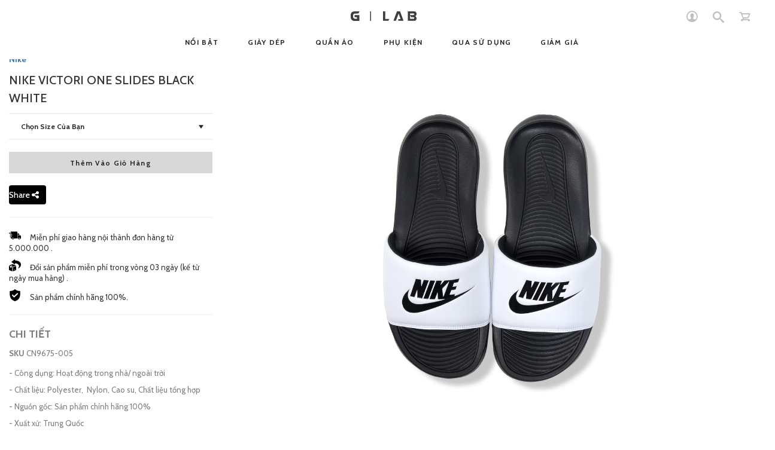

--- FILE ---
content_type: text/html; charset=UTF-8
request_url: https://www.glab.vn/product/detail/9041-nike-victori-one-slides-black-white
body_size: 117662
content:
<!DOCTYPE html PUBLIC "-//W3C//DTD XHTML 1.0 Transitional//EN" "http://www.w3.org/TR/xhtml1/DTD/xhtml1-transitional.dtd">
<html xmlns="http://www.w3.org/1999/xhtml">
<head>
    <!-- Google tag (gtag.js) -->
<script async src="https://www.googletagmanager.com/gtag/js?id=G-4WRHV6B3EY"></script>
<script>
    window.dataLayer = window.dataLayer || [];
    function gtag(){dataLayer.push(arguments);}
    gtag('js', new Date());

    gtag('config', 'G-4WRHV6B3EY');
</script><meta http-equiv="Content-Type" content="text/html; charset=utf-8"/>
<meta name="viewport" content="width=device-width, height=device-height, initial-scale=1.0, user-scalable=0, minimum-scale=1.0, maximum-scale=1.0">
<link href="https://fonts.googleapis.com/css?family=Cabin:400,500,500i,600,700&amp;subset=vietnamese" rel="stylesheet">
<link type="image/jpeg" href="/images/favicon/favicon.png" rel="shortcut icon">
<!-- CSRF Token -->
<meta name="csrf-token" content="YCiY0eQXBsvkETRBINBQEDkSwO8UhetoHw0mAq3C">
<title>Nike Victori One Slides Black White - GLAB.VN</title>
<meta name="robots" content="index,follow" />
<meta name="copyright" content="©2016 GLAB.VN" />
<meta name="keywords" content="Nike Victori One Slides Black White" />
<meta name="description" content="- C&amp;ocirc;ng dụng: Hoạt động trong nh&amp;agrave;/ ngo&amp;agrave;i trời
  
  - Chất liệu: Polyester,&amp;nbsp; Nylon, Cao su, Chất liệu tổng hợp
  
  - Nguồn gốc: Sản phẩm ch&amp;iacute;nh h&amp;atilde;ng 100%
  
  - Xuất xứ: Trung Quốc
  
  - Hướng dẫn sử dụng v&amp;agrave; bảo quản: Tránh ng&amp;acirc;m trong nước quá l&amp;acirc;u - Tránh ti&amp;ecirc;́p xúc với các ch&amp;acirc;́t li&amp;ecirc;̣u g&amp;acirc;y loang màu - Kh&amp;ocirc;ng sử dụng các ch&amp;acirc;́t t&amp;acirc;̉y rửa, tránh giặt bằng máy." />
<meta property="fb:app_id" content="903274443079728" />
<meta property="og:title" content="Nike Victori One Slides Black White" />
<meta property="og:image" content="https://www.glab.vn/storage/products/2022/02/14/480x320/620a6110e07a0.jpg" />
<meta property="og:description" content="- C&amp;ocirc;ng dụng: Hoạt động trong nh&amp;agrave;/ ngo&amp;agrave;i trời
  
  - Chất liệu: Polyester,&amp;nbsp; Nylon, Cao su, Chất liệu tổng hợp
  
  - Nguồn gốc: Sản phẩm ch&amp;iacute;nh h&amp;atilde;ng 100%
  
  - Xuất xứ: Trung Quốc
  
  - Hướng dẫn sử dụng v&amp;agrave; bảo quản: Tránh ng&amp;acirc;m trong nước quá l&amp;acirc;u - Tránh ti&amp;ecirc;́p xúc với các ch&amp;acirc;́t li&amp;ecirc;̣u g&amp;acirc;y loang màu - Kh&amp;ocirc;ng sử dụng các ch&amp;acirc;́t t&amp;acirc;̉y rửa, tránh giặt bằng máy." />
<meta property="og:url" content="https://www.glab.vn" />
<meta property="og:site_name" content="GLAB.VN" />
<meta property="og:type" content="website" />
<meta property="og:locale" content="vi_VN" />
<meta property="og:locale:alternate" content="en_US" />
<meta property="article:author" content="author" />
<meta property="article:publisher" content="publisher" /><link rel="stylesheet" href="https://www.glab.vn/themes/v1/css/bootstrap.min.css?v=3">
<link rel="stylesheet" href="https://maxcdn.bootstrapcdn.com/font-awesome/4.4.0/css/font-awesome.min.css">
<link rel="stylesheet" href="https://www.glab.vn/themes/v1/css/reset.css?v=3">
<link rel="stylesheet" href="https://www.glab.vn/themes/v1/css/font.css?v=3">
    <!-- jquery -->
    <script src="https://ajax.googleapis.com/ajax/libs/jquery/2.1.3/jquery.min.js"></script>

    <!-- bootstrap -->

    <!-- Latest compiled and minified CSS -->
    <link rel="stylesheet" href="https://maxcdn.bootstrapcdn.com/bootstrap/3.3.6/css/bootstrap.min.css">

    <!-- Optional theme -->
    <link rel="stylesheet" href="https://maxcdn.bootstrapcdn.com/bootstrap/3.3.6/css/bootstrap-theme.min.css">

    <!-- Latest compiled and minified JavaScript -->
    <script src="https://maxcdn.bootstrapcdn.com/bootstrap/3.3.6/js/bootstrap.min.js"></script>
    <link rel="stylesheet" href="/themes/v1/css/swiper.min.css">
<link rel="stylesheet" href="https://www.glab.vn/themes/v1/css/style.css?v=3">

<link rel="stylesheet" href="https://www.glab.vn/themes/v1/css/responsive.css?v=3">

<link rel="stylesheet" href="https://www.glab.vn/themes/v1/css/style-update.css?v=3" />

<meta name="facebook-domain-verification" content="vqpsxfrvnf9lkuz1xlr9mk4ll68sio" /></head>
<body>
<div id="wrapper">
    <div id="menu__mobi">
    <a href="" class="close__menu"><span class="icon-meunu-close"></span></a>
    <a href="https://www.glab.vn" class="menu__logo"><img src="/themes/v1/icons/logo.svg" alt=""/></a>
    <div class="menu__items">
        <div class="menu__items--inner">
            <ul class="menu-mobile">
                                    <li>
                        <a href="https://www.glab.vn/login">Tạo Tài Khoản<span class="icon-slice6"></span></a>
                    </li>
                                    <li><a href="https://www.glab.vn/contract/find">Tra Cứu Hợp Đồng Ký Gửi</a></li>
            </ul>
            <ul class="menu-mobile">
            <li>
        <a href="https://www.glab.vn/product/features">Nổi Bật</a>
            </li>
        <li>
        <a href="https://www.glab.vn/product/footwear">Giày Dép<span class="icon-navigate_next"></span></a>
                    <ul>
                        <li>
                                                        <a href="https://www.glab.vn/product/newest-sneakers">Sản Phẩm Mới</a>
                            </li>
                    <li>
                                                        <a href="https://www.glab.vn/product/lifestyle">Thời Trang</a>
                            </li>
                    <li>
                                                        <a href="https://www.glab.vn/product/running">Chạy Bộ</a>
                            </li>
                    <li>
                                                        <a href="https://www.glab.vn/product/basketball">Bóng Rổ</a>
                            </li>
                    <li>
                                                        <a href="https://www.glab.vn/product/gym-training">Luyện Tập</a>
                            </li>
                    <li>
                                                        <a href="https://www.glab.vn/product/sandal">Dép</a>
                            </li>
                    <li>
                                                        <a href="https://www.glab.vn/product/pickleball1">general.menu.pickleball</a>
                            </li>
            </ul>            </li>
        <li>
        <a href="https://www.glab.vn/product/apparel">Quần Áo<span class="icon-navigate_next"></span></a>
                    <ul>
                        <li>
                                                        <a href="https://www.glab.vn/product/conic" style=color:red; >Sản Phẩm CONIC</a>
                            </li>
                    <li>
                                                        <a href="https://www.glab.vn/product/glab" style=color:red; >Sản Phẩm GLAB</a>
                            </li>
                    <li>
                                                        <a href="https://www.glab.vn/product/hoodies">Áo Có Nón</a>
                            </li>
                    <li>
                                                        <a href="https://www.glab.vn/product/shorts">Quần Ngắn</a>
                            </li>
                    <li>
                                                        <a href="https://www.glab.vn/product/outerwears">Áo Khoác Ngoài</a>
                            </li>
                    <li>
                                                        <a href="https://www.glab.vn/product/tees">Áo Thun</a>
                            </li>
                    <li>
                                                        <a href="https://www.glab.vn/product/pants">Quần Dài</a>
                            </li>
                    <li>
                                                        <a href="https://www.glab.vn/product/shirts">Áo Sơ Mi</a>
                            </li>
                    <li>
                                                        <a href="https://www.glab.vn/product/jackets">Áo Khoác</a>
                            </li>
                    <li>
                                                        <a href="https://www.glab.vn/product/sweaters">Đồ Len</a>
                            </li>
                    <li>
                                                        <a href="https://www.glab.vn/product/long-sleeves">Áo Tay Dài</a>
                            </li>
                    <li>
                                                        <a href="https://www.glab.vn/product/vintage">Qua Sử Dụng</a>
                            </li>
                    <li>
                                                        <a href="https://www.glab.vn/product/gtf">general.menu.gtf</a>
                            </li>
            </ul>            </li>
        <li>
        <a href="https://www.glab.vn/product/accessories">Phụ Kiện<span class="icon-navigate_next"></span></a>
                    <ul>
                        <li>
                                                        <a href="https://www.glab.vn/product/watch">Đồng Hồ</a>
                            </li>
                    <li>
                                                        <a href="https://www.glab.vn/product/socks">Vớ</a>
                            </li>
                    <li>
                                                        <a href="https://www.glab.vn/product/cap">Nón</a>
                            </li>
                    <li>
                                                        <a href="https://www.glab.vn/product/backpack-and-bag">Túi và Ba lô</a>
                            </li>
                    <li>
                                                        <a href="https://www.glab.vn/product/shoe-care">Chăm Sóc Giày</a>
                            </li>
                    <li>
                                                        <a href="https://www.glab.vn/product/miscellaneous">Phụ Kiện Khác</a>
                            </li>
                    <li>
                                                        <a href="https://www.glab.vn/product/glasses">Kính</a>
                            </li>
                    <li>
                                                        <a href="https://www.glab.vn/product/bearbrick">Mô Hình Bearbrick</a>
                            </li>
                    <li>
                                                        <a href="https://www.glab.vn/product/face-mask">Khẩu Trang</a>
                            </li>
                    <li>
                                                        <a href="https://www.glab.vn/product/pickleball">general.menu.pickleball</a>
                            </li>
            </ul>            </li>
        <li>
        <a href="https://www.glab.vn/product/type/used">Qua Sử Dụng</a>
            </li>
        <li>
        <a href="https://www.glab.vn/product/type/sale">Giảm Giá</a>
            </li>
        </ul>        </div>
    </div>
</div>

<div class="searchPro">
    <div class="text-right mgB-20 mgT-10"><a href="" id="closeSearch"><span class="icon-uniF335"></span></a></div>
    <form class="search" id="search" action="https://www.glab.vn/product" method="get">
        <div class="frm-icon">
            <input name="word" type="text" placeholder="Tìm Kiếm" />
            <button type="submit" class="icon-frm">
                <span class="icon-enter-arrow"></span>
            </button>            
            <div class="suggestSearch">                
                
            </div>            
        </div>
    </form>
        </div>

<header class="clearfix">
    <a href="" id="togger__menu"><span></span><span></span></a>
    <div class="container">
        <div class="header__left">
            <a href="" style="display: none">SELL</a>
            <a href="https://www.glab.vn/user/items" style="display: none">CONSIGNMENT MANAGER</a>
        </div>
        <div class="header__right">
            <div class="auth__user">
                <div class="dropdown">
                                            <a href="" class="toggle__auth val-selected"><span class="icon-slice6"></span></a>
                        <div class="dropdown-up-style hide">
                            <div class="dropdown__inner">
                                <ul>
                                    <li><a href="https://www.glab.vn/login">Đăng Nhập</a></li>
                                    <li><a href="https://www.glab.vn/register">Tạo Tài Khoản</a></li>
                                    <li><a href="https://www.glab.vn/contract/find">Tra Cứu Hợp Đồng Ký Gửi</a></li>
                                </ul>
                            </div>
                        </div>
                                    </div>
            </div>
            <a href="" class="header__right--mbsearch"><span class="icon-search"></span></a>
            <div class="header__cart dropdown">
            	                <a href="" class="val-selected"><span class="icon-slice8"></span><span class="header__cart--num hide">()</span></a>
                <div class="dropdown-up-style hide">
                    <div class="dropdown__inner">
                        <h2 class="text-uper font-700 fs-16">Giỏ Hàng</h2>
    <div class="text-center">
        <p class="font-500 fs-15 mgB-15">Không có sản phẩm nào !</p>
    </div>
                    </div>
                </div>
            </div>
        </div>
        <div class="text-center header__logo">
            <span>logo</span>
            <a href="https://www.glab.vn"><img src="/themes/v1/icons/logo.svg" alt=""/></a>
        </div>
    </div>
    <div class="container">
        <div id="menu">
    <div class="inner-menu">
        <div>
            <ul>
                                                <li>
                    <a href="https://www.glab.vn/product/features"><span>Nổi Bật</span></a>
                                    </li>
                                <li>
                    <a href="https://www.glab.vn/product/footwear"><span>Giày Dép</span></a>
                                        <div class="menu__sub">
                        <ul>
                        <li>
                                                        <a href="https://www.glab.vn/product/newest-sneakers">Sản Phẩm Mới</a>
                            </li>
                    <li>
                                                        <a href="https://www.glab.vn/product/lifestyle">Thời Trang</a>
                            </li>
                    <li>
                                                        <a href="https://www.glab.vn/product/running">Chạy Bộ</a>
                            </li>
                    <li>
                                                        <a href="https://www.glab.vn/product/basketball">Bóng Rổ</a>
                            </li>
                    <li>
                                                        <a href="https://www.glab.vn/product/gym-training">Luyện Tập</a>
                            </li>
                    <li>
                                                        <a href="https://www.glab.vn/product/sandal">Dép</a>
                            </li>
                    <li>
                                                        <a href="https://www.glab.vn/product/pickleball1">general.menu.pickleball</a>
                            </li>
            </ul>                    </div>
                                    </li>
                                <li>
                    <a href="https://www.glab.vn/product/apparel"><span>Quần Áo</span></a>
                                        <div class="menu__sub">
                        <ul>
                        <li>
                                                        <a href="https://www.glab.vn/product/conic" style=color:red; >Sản Phẩm CONIC</a>
                            </li>
                    <li>
                                                        <a href="https://www.glab.vn/product/glab" style=color:red; >Sản Phẩm GLAB</a>
                            </li>
                    <li>
                                                        <a href="https://www.glab.vn/product/hoodies">Áo Có Nón</a>
                            </li>
                    <li>
                                                        <a href="https://www.glab.vn/product/shorts">Quần Ngắn</a>
                            </li>
                    <li>
                                                        <a href="https://www.glab.vn/product/outerwears">Áo Khoác Ngoài</a>
                            </li>
                    <li>
                                                        <a href="https://www.glab.vn/product/tees">Áo Thun</a>
                            </li>
                    <li>
                                                        <a href="https://www.glab.vn/product/pants">Quần Dài</a>
                            </li>
                    <li>
                                                        <a href="https://www.glab.vn/product/shirts">Áo Sơ Mi</a>
                            </li>
                    <li>
                                                        <a href="https://www.glab.vn/product/jackets">Áo Khoác</a>
                            </li>
                    <li>
                                                        <a href="https://www.glab.vn/product/sweaters">Đồ Len</a>
                            </li>
                    <li>
                                                        <a href="https://www.glab.vn/product/long-sleeves">Áo Tay Dài</a>
                            </li>
                    <li>
                                                        <a href="https://www.glab.vn/product/vintage">Qua Sử Dụng</a>
                            </li>
                    <li>
                                                        <a href="https://www.glab.vn/product/gtf">general.menu.gtf</a>
                            </li>
            </ul>                    </div>
                                    </li>
                                <li>
                    <a href="https://www.glab.vn/product/accessories"><span>Phụ Kiện</span></a>
                                        <div class="menu__sub">
                        <ul>
                        <li>
                                                        <a href="https://www.glab.vn/product/watch">Đồng Hồ</a>
                            </li>
                    <li>
                                                        <a href="https://www.glab.vn/product/socks">Vớ</a>
                            </li>
                    <li>
                                                        <a href="https://www.glab.vn/product/cap">Nón</a>
                            </li>
                    <li>
                                                        <a href="https://www.glab.vn/product/backpack-and-bag">Túi và Ba lô</a>
                            </li>
                    <li>
                                                        <a href="https://www.glab.vn/product/shoe-care">Chăm Sóc Giày</a>
                            </li>
                    <li>
                                                        <a href="https://www.glab.vn/product/miscellaneous">Phụ Kiện Khác</a>
                            </li>
                    <li>
                                                        <a href="https://www.glab.vn/product/glasses">Kính</a>
                            </li>
                    <li>
                                                        <a href="https://www.glab.vn/product/bearbrick">Mô Hình Bearbrick</a>
                            </li>
                    <li>
                                                        <a href="https://www.glab.vn/product/face-mask">Khẩu Trang</a>
                            </li>
                    <li>
                                                        <a href="https://www.glab.vn/product/pickleball">general.menu.pickleball</a>
                            </li>
            </ul>                    </div>
                                    </li>
                                <li>
                    <a href="https://www.glab.vn/product/type/used"><span>Qua Sử Dụng</span></a>
                                    </li>
                                <li>
                    <a href="https://www.glab.vn/product/type/sale"><span>Giảm Giá</span></a>
                                    </li>
                                            </ul>
        </div>
    </div>
</div>    </div>
</header>

    <div id="container">
                <div class="container detail">
        <div class="detailInner clearfix" data-sticky_parent>
            <div class="detail__img" data-sticky_column>
                <ul class="breakcum hide">
                    <li><a href="https://www.glab.vn">home</a></li>
                    <li><span>/</span></li>
                    <li><a href="https://www.glab.vn/product?category=footwear">footwear</a></li>
                    <li><span>/</span></li>
                    <li>Nike Victori One Slides Black White</li>
                </ul>
                <div class="slidedetailpage swiper-container">
                                            <div class="swiper-wrapper">
                                                            <div class="slidedetail__item swiper-slide">
                                    <img src="/storage/products/2022/02/14/620a6110e07a0.jpg" alt=""/>
                                </div>
                                                                                </div>
                        <div class="swiper-button-next"></div>
                        <div class="swiper-button-prev"></div>
                                    </div>

                <div class="slidedetail__pagi hide"></div>
            </div>
            <div class="detail__desc" data-sticky_column>
                <div class="detail__desc--inner">
                    <div class="detail__desc--fix">
                        <ul class="breakcum hide">
                            <li><a href="https://www.glab.vn">home</a></li>
                            <li><span>/</span></li>
                            <li><a href="https://www.glab.vn/product?category=footwear">footwear</a></li>
                            <li><span>/</span></li>
                            <li>Nike Victori One Slides Black White</li>
                        </ul>
                                                    <p class="color7c7c7c font-700 fs-14"><a
                                        href="https://www.glab.vn/product?brand=nike">Nike</a>
                            </p>
                                                <p class="text-uper font-500  fs-24 mgB-0 lh-40 mgB-20">Nike Victori One Slides Black White</p>
                        <div class="mgB-20">
                            <div class="dropdownChooseSize">
                                                                    <form id="frmAddCart" method="POST">
                                        <a href="" class="val-selected clearfix">
                                            <span class="icon-uniF140"></span>
                                            <div class="get-val clearfix">Chọn Size Của Bạn</div>
                                        </a>
                                        <div class="chooseSize">
                                            <div class="chooseSizeInner">
                                                <ul>
                                                                                                                                                                        <li data-size="9 US">
                                                                <a href="">
                                                                    <span class="pull-right detail__price">990,000 đ</span>
                                                                    <span class="detail__size"
                                                                          data-size="11"
                                                                          data-size-value="9 US"
                                                                          data-price="990000.0000"
                                                                          data-new-status="1.00"
                                                                          data-product="eyJpdiI6IkVvSFJCZFNta3E4OHcxZUZyT1cwYUE9PSIsInZhbHVlIjoiVCs1XC96ait2Nm9sZlRWRWJNYUZnOXc9PSIsIm1hYyI6IjFhYjQ0NDY0ODhlMTFjMTdjNGNmZGY3YzRiMDQwZGM4ZTViNWI3NTk5MWQ5Njk2NWYxYzlkYmEzNGNkMDc5MDcifQ=="
                                                                    >
                                                                        9 US - New (NO BOX)
                                                                </span>
                                                                </a>
                                                            </li>
                                                                                                                                                                                                                                <li data-size="10 US">
                                                                <a href="">
                                                                    <span class="pull-right detail__price">825,000 đ</span>
                                                                    <span class="detail__size"
                                                                          data-size="13"
                                                                          data-size-value="10 US"
                                                                          data-price="825000.0000"
                                                                          data-new-status="1.00"
                                                                          data-product="eyJpdiI6IkRyZllodmNmK0IxVitpU3dJR1d4a0E9PSIsInZhbHVlIjoiRlFKUzU1OFBRdmQ3WEtra2N0NUorUT09IiwibWFjIjoiMjJiOGQ2YjdmMTEzMWUyNjhjYTRmZDJiZjg0MTgzMDU2MmQ4NTFiZjU5Zjg5MjNmZDlmMmE0MDUyY2Q5YTk0NCJ9"
                                                                    >
                                                                        10 US - New
                                                                </span>
                                                                </a>
                                                            </li>
                                                                                                                                                                                                                                <li data-size="11 US">
                                                                <a href="">
                                                                    <span class="pull-right detail__price">660,000 đ</span>
                                                                    <span class="detail__size"
                                                                          data-size="15"
                                                                          data-size-value="11 US"
                                                                          data-price="660000.0000"
                                                                          data-new-status="1.00"
                                                                          data-product="eyJpdiI6Inh4d25hQVA0YUxVN3VjZkt1XC9Tb2d3PT0iLCJ2YWx1ZSI6IjR2azY4dDVQZ1ljMmJwU1VjZnR6MGc9PSIsIm1hYyI6ImExNWViNGFkMTk4YTMxZmQzZDliMTQyOGEwZGJkMTNhYzMzY2RjMGMzNDE4ZGYzMTBiNzcyZmU5YTRiOWUyNTQifQ=="
                                                                    >
                                                                        11 US - New
                                                                </span>
                                                                </a>
                                                            </li>
                                                                                                                                                            </ul>
                                                <input type="hidden" name="size" id="val-size" value="">
                                                <input type="hidden" name="sizeValue" id="val-sizeValue" value="">
                                                <input type="hidden" name="product" id="val-product" value="">
                                                <input type="hidden" name="price" id="val-price" value="">
                                                <input type="hidden" name="new_status" id="val-newStatus" value="">
                                                <input type="hidden" name="quantity" value="1">
                                            </div>
                                        </div>
                                        <button type="submit"
                                                class="btn-buy text-uper">Thêm Vào Giỏ Hàng</button>
                                    </form>
                                                            </div>
                        </div>
                        <div class="row shareWrap">
                            <div class="col-xs-12">
                                <button class="btn btn-share" data-toggle="collapse" data-target="#shareButton">Share <i
                                            class="fa fa-share-alt"></i></button>
                            </div>
                            <div class="w-100"></div>
                            <div class="col-xs-12">
                                <div id="shareButton" class="collapse">
                                    <div class="col">
                                        <div class="col-sm-2">
                                            <a target="_blank"
                                               href="//www.facebook.com/sharer.php?u=https://www.glab.vn/product/detail/9041-nike-victori-one-slides-black-white"><i
                                                        class="fa fa-facebook"></i></a>
                                            <a target="_blank" href="//twitter.com/share?text=&url=https://www.glab.vn/product/detail/9041-nike-victori-one-slides-black-white"><i
                                                        class="fa fa-twitter"></i></a>
                                        </div>
                                        <div class="col-sm-10">
                                            <input type="text" class="" name="user[name]" placeholder="Name"
                                                   value="https://www.glab.vn/product/detail/9041-nike-victori-one-slides-black-white" id="copyInput">
                                            <button class="btn btn-copy">Copy URL</button>
                                        </div>

                                    </div>
                                </div>
                            </div>
                        </div>
                        <div class="detail__desc--intro">
                            <hr/>
<div class="product-detail__gap-sm mgT-20 mgB-20" data-show-in-quickbuy="false">

    <div style="    margin-top: 20px;" class="sideDes">
        <style>
            .sideDes a {
                color: #78e723
            }
        </style>


        <svg version="1.1" id="Layer_1" xmlns="http://www.w3.org/2000/svg" xmlns:xlink="http://www.w3.org/1999/xlink"
             x="0px" y="0px" viewBox="0 0 40 40"
             style="enable-background:new 0 0 480 480; width: 20px; height: 20px; margin-bottom: -2px; margin-right: 12px;"
             xml:space="preserve">
                  <style type="text/css">
                      .st0 {
                          display: none;
                      }

                      .st1 {
                          display: inline;
                      }

                      .st2 {
                          fill: #FFFFFF;
                      }

                      .st3 {
                          fill-rule: evenodd;
                          clip-rule: evenodd;
                      }
                  </style>
            <g>
                <g>
                    <g>
                        <g>
                            <path class="st3" d="M36.8,19.4l-4.8,0c-0.6,0-1-0.5-1-1c0-0.6,0.5-1,1-1h3.6L34.8,16c-1.1-1.8-2.7-3.1-4.7-3.6
                                     c-0.3-0.1-0.6,0-0.9,0.2c-0.3,0.2-0.4,0.5-0.4,0.8v15.5c0,0.6,0.5,1,1,1h0.7c0.4,1.8,2,3.2,3.9,3.2c1.9,0,3.5-1.3,3.9-3.2H39
                                     c0.6,0,1-0.5,1-1v-6.2C40,20.9,38.6,19.4,36.8,19.4z M35.7,30.5c-1.2,1.2-3.2,0.3-3.2-1.3c0-1.7,2-2.5,3.2-1.3
                                     C36.5,28.5,36.5,29.7,35.7,30.5z"></path>
                        </g>
                    </g>
                </g>
                <g>
                    <path class="st3" d="M1.4,11C0.6,11,0,11.6,0,12.4s0.6,1.4,1.4,1.4h4.5V11H1.4z"></path>
                    <path class="st3" d="M4.2,16.9c-0.8,0-1.4,0.6-1.4,1.4s0.6,1.4,1.4,1.4h1.6v-2.7H4.2z"></path>
                    <path class="st3" d="M4.2,22.7c-0.8,0-1.4,0.6-1.4,1.4c0,0.8,0.6,1.4,1.4,1.4h1.6v-2.7H4.2z"></path>
                    <path class="st3" d="M26.8,6.9h-20c-0.6,0-1,0.5-1,1V11h1c0.8,0,1.4,0.6,1.4,1.4s-0.6,1.4-1.4,1.4h-1v3.1h3.9
                             c0.8,0,1.4,0.6,1.4,1.4s-0.6,1.4-1.4,1.4H5.8v3.1H8c0.8,0,1.4,0.6,1.4,1.4c0,0.8-0.6,1.4-1.4,1.4H5.8v3.4c0,0.6,0.5,1,1,1h2.4
                             c0.4,1.8,2,3.2,3.9,3.2c1.9,0,3.5-1.3,3.9-3.2h9.8c0.6,0,1-0.5,1-1V8C27.9,7.4,27.4,6.9,26.8,6.9z M14.5,30.5
                             c-1.2,1.2-3.2,0.3-3.2-1.3c0-1.7,2-2.5,3.2-1.3C15.2,28.5,15.2,29.7,14.5,30.5z"></path>
                </g>
            </g>
              </svg>

        Miễn phí giao hàng nội thành đơn hàng từ 5.000.000 .
        <p></p>
        <p>
            <svg version="1.1" id="Layer_1" xmlns="http://www.w3.org/2000/svg"
                 xmlns:xlink="http://www.w3.org/1999/xlink" x="0px" y="0px" viewBox="0 0 40 40"
                 style="enable-background:new 0 0 480 480; width: 20px; height: 20px; margin-bottom: -2px; margin-right: 12px;"
                 xml:space="preserve">
                  <style type="text/css">
                      .st0 {
                          display: none;
                      }

                      .st1 {
                          display: inline;
                      }

                      .st2 {
                          fill: #FFFFFF;
                      }

                      .st3 {
                          fill-rule: evenodd;
                          clip-rule: evenodd;
                      }
                  </style>
                <g>
                    <g>
                        <g>
                            <g>
                                <path d="M12,21.5L12,21.5l-3.7,1.6c-0.3,0.1-0.3,0.5,0,0.6l3.6,1.4c0.1,0,0.2,0,0.2,0l11.1-4.2c0.3-0.1,0.3-0.5,0-0.6L12.1,16
                                     c-0.1,0-0.2,0-0.2,0L0.8,20.3c-0.3,0.1-0.3,0.5,0,0.6l3.6,1.4c0.1,0,0.2,0,0.3,0l4.4-2v0L12,21.5z"></path>
                            </g>
                        </g>
                        <g>
                            <g>
                                <path d="M12.8,26.6v13.1c0,0.2,0.2,0.4,0.4,0.3l10.6-4c0.1,0,0.2-0.2,0.2-0.3V22.6c0-0.2-0.2-0.4-0.4-0.3l-10.6,4
                                     C12.8,26.4,12.8,26.5,12.8,26.6z M18.2,34.2l2.5-1c0.2-0.1,0.3,0.1,0.3,0.2v1.1c0,0.1-0.1,0.2-0.2,0.2l-2.5,1
                                     c-0.2,0.1-0.3-0.1-0.3-0.2v-1.1C18,34.3,18.1,34.2,18.2,34.2z"></path>
                            </g>
                        </g>
                        <g>
                            <g>
                                <path d="M0,22.6l0,13.1c0,0.1,0.1,0.3,0.2,0.3l10.6,4c0.2,0.1,0.4-0.1,0.4-0.3V26.6c0-0.1-0.1-0.3-0.2-0.3l-3.1-1.2
                                     c-0.2-0.1-0.4,0.1-0.4,0.3v2.9c0,0.2-0.2,0.4-0.4,0.3l-2.3-0.9c-0.1,0-0.2-0.2-0.2-0.3V24c0-0.1-0.1-0.3-0.2-0.3l-3.8-1.5
                                     C0.2,22.2,0,22.3,0,22.6z"></path>
                            </g>
                        </g>
                    </g>
                </g>
                <g>
                    <path d="M31,28.6c-0.6,0.7,0.2,1.7,1,1.3c3.8-2,8.2-5.8,8-12.8C39.7,5.7,25.2,3.8,20.9,3.6c-0.4,0-0.8-0.4-0.8-0.8l0-2
                         c0-0.7-0.8-1-1.3-0.6L8.7,8.1c-0.4,0.3-0.4,1,0,1.3l10.1,7.2c0.5,0.4,1.2,0,1.3-0.6l0.1-2c0-0.5,0.4-0.8,0.9-0.8
                         c2.8,0.2,11.4,1.5,12.4,8.7C33.8,24.7,32.6,27,31,28.6z"></path>
                </g>
              </svg>
            Đổi sản phẩm miễn phí trong vòng 03 ngày (kế từ ngày mua hàng) .
        </p>
        <p>
            <svg version="1.1" id="Layer_1" xmlns="http://www.w3.org/2000/svg"
                 xmlns:xlink="http://www.w3.org/1999/xlink" x="0px" y="0px" viewBox="0 0 40 40"
                 style="enable-background:new 0 0 480 480; width: 20px; height: 20px; margin-bottom: -2px; margin-right: 12px;"
                 xml:space="preserve">
                  <style type="text/css">
                      .st0 {
                          display: none;
                      }

                      .st1 {
                          display: inline;
                      }

                      .st2 {
                          fill: #FFFFFF;
                      }

                      .st3 {
                          fill-rule: evenodd;
                          clip-rule: evenodd;
                      }
                  </style>
                <path class="st0" d="M40,20c0-1.7-1.8-3.2-2.3-4.8c-0.4-1.6,0.4-3.8-0.4-5.2c-0.8-1.5-3.2-1.8-4.3-3c-1.2-1.2-1.5-3.5-3-4.3
                     c-1.4-0.8-3.6,0-5.2-0.4C23.2,1.8,21.7,0,20,0c-1.7,0-3.2,1.8-4.8,2.3c-1.6,0.4-3.8-0.4-5.2,0.4C8.5,3.5,8.2,5.8,7,7s-3.5,1.5-4.3,3
                     c-0.8,1.4,0,3.6-0.4,5.2C1.8,16.8,0,18.3,0,20c0,1.7,1.8,3.2,2.3,4.8c0.4,1.6-0.4,3.8,0.4,5.2c0.8,1.5,3.2,1.8,4.3,3
                     c1.2,1.2,1.5,3.5,3,4.3c1.4,0.8,3.6,0,5.2,0.4c1.6,0.4,3,2.3,4.8,2.3c1.7,0,3.2-1.8,4.8-2.3c1.6-0.4,3.8,0.4,5.2-0.4
                     c1.5-0.8,1.8-3.2,3-4.3c1.2-1.2,3.5-1.5,4.3-3c0.8-1.4,0-3.6,0.4-5.2C38.2,23.2,40,21.7,40,20z M28.1,17.1l-9.6,9
                     c-0.4,0.3-0.8,0.5-1.2,0.5h-0.1c-0.5,0-0.9-0.2-1.2-0.6l-4.3-4.7c-0.7-0.7-0.6-1.8,0.1-2.5l0,0c0.7-0.6,1.8-0.6,2.5,0.1l3.1,3.5
                     l8.2-7.8c0.7-0.7,1.8-0.6,2.5,0.1C28.9,15.3,28.9,16.4,28.1,17.1z"></path>
                <path d="M37.5,10.3c0-1.1,0-2.1,0-3.1c0-0.8-0.6-1.4-1.5-1.4C29.7,5.8,25,4.1,21,0.4c-0.6-0.5-1.5-0.5-2.1,0
                     C15,4.1,10.3,5.8,4.1,5.8c-0.8,0-1.5,0.6-1.5,1.4c0,1,0,2,0,3.1c-0.2,10-0.5,23.8,17,29.6L20,40l0.5-0.1
                     C37.9,34.1,37.7,20.4,37.5,10.3z M29.4,16.4l-11,10.4c-0.4,0.3-0.9,0.5-1.4,0.5h-0.1c-0.5,0-1.1-0.3-1.4-0.7l-4.9-5.4
                     c-0.8-0.8-0.7-2.1,0.2-2.9l0,0c0.8-0.7,2.1-0.7,2.8,0.2l3.6,4l9.5-9c0.8-0.8,2.1-0.7,2.9,0.1C30.2,14.3,30.2,15.6,29.4,16.4z"></path>
              </svg>

            Sản phẩm chính hãng 100%.
        </p>

    </div>

</div>
<hr/>                            <p class="title__detailproduct">Chi Tiết</p>
                            <div class="color-7c7c7c mgB-5">
                                <p>
                                    <label>SKU</label>
                                    CN9675-005
                                </p>
                                <p>- C&ocirc;ng dụng: Hoạt động trong nh&agrave;/ ngo&agrave;i trời</p>
  
  <p>- Chất liệu: Polyester,&nbsp; Nylon, Cao su, Chất liệu tổng hợp</p>
  
  <p>- Nguồn gốc: Sản phẩm ch&iacute;nh h&atilde;ng 100%</p>
  
  <p>- Xuất xứ: Trung Quốc</p>
  
  <p>- Hướng dẫn sử dụng v&agrave; bảo quản: Tránh ng&acirc;m trong nước quá l&acirc;u - Tránh ti&ecirc;́p xúc với các ch&acirc;́t li&ecirc;̣u g&acirc;y loang màu - Kh&ocirc;ng sử dụng các ch&acirc;́t t&acirc;̉y rửa, tránh giặt bằng máy.</p>
  
                                <div class="alert alert-danger alert-dismissable alert-used hide">
                                    <button type="button" class="close" data-dismiss="alert" aria-hidden="true">×
                                    </button>
                                    <h4><i class="icon fa fa-ban"></i> Alert!</h4>
                                    Danger alert preview. This alert is dismissable. A wonderful serenity has taken
                                    possession of my entire soul, like these sweet mornings of spring which I enjoy with
                                    my whole heart.
                                </div>
                            </div>
                        </div>
                        <hr/>

<div class="container-fluid">
    <table>
        <tr>
            <td>Phản hồi từ khách hàng</td>
            <td><div id="stars-default"><input type="hidden" name="rating"/></div></td>
        </tr>








    </table>



</div>

<hr/>


                    </div>
                </div>
            </div>
        </div>

        <div class="detail__related">
            <div class="text-center text-uper font-700 fs-25 mgB-20">related products</div>
            <div class="row products">
        <div class="col-lg-4 col-md-6">
        <div class="product__item">
            <div class="product__item--pic">
                <a href="https://www.glab.vn/product/detail/13261-glab-sgn-tee-black">
                    <div class="product__img">
                        <img class="lazy" src="https://www.glab.vn/images/no-image-3.png" data-src="https://www.glab.vn/storage/products/2023/11/03/480x320/654472aa2edfe.jpeg" alt="GLAB SGN Tee Black" title="GLAB SGN Tee Black" />
                    </div>
                </a>
                <div class="product__item--infor">
                    <div class="text-center mgB-5 hide">
                                                    <div class="size-item">
                                                                    <a href="https://www.glab.vn/product/detail/13261-glab-sgn-tee-black?size=S" class="size">S</a>
                                                                    <a href="https://www.glab.vn/product/detail/13261-glab-sgn-tee-black?size=M" class="size">M</a>
                                                                    <a href="https://www.glab.vn/product/detail/13261-glab-sgn-tee-black?size=L" class="size">L</a>
                                                            </div>
                            <p class="text-uper">available size</p>
                                            </div>

                    <div class="clearfix">
                        <p class="product-name text-uper"><a href="https://www.glab.vn/product/detail/13261-glab-sgn-tee-black">GLAB SGN Tee Black</a></p>
                        
                        <p class="product-price">

                                                            <span class="price-decoration">đ 436,364</span><br/>
                                                        <span>đ 275,000</span>
                        </p>
                    </div>
                </div>
            </div>
        </div>
    </div>
        <div class="col-lg-4 col-md-6">
        <div class="product__item">
            <div class="product__item--pic">
                <a href="https://www.glab.vn/product/detail/14365-stussy-pigment-dyed-pique-polo-black">
                    <div class="product__img">
                        <img class="lazy" src="https://www.glab.vn/images/no-image-3.png" data-src="https://www.glab.vn/storage/products/2024/04/19/480x320/66220083b9958.jpg" alt="Stussy Pigment Dyed Pique Polo Black" title="Stussy Pigment Dyed Pique Polo Black" />
                    </div>
                </a>
                <div class="product__item--infor">
                    <div class="text-center mgB-5 hide">
                                                    <div class="size-item">
                                                                    <a href="https://www.glab.vn/product/detail/14365-stussy-pigment-dyed-pique-polo-black?size=M" class="size">M</a>
                                                            </div>
                            <p class="text-uper">available size</p>
                                            </div>

                    <div class="clearfix">
                        <p class="product-name text-uper"><a href="https://www.glab.vn/product/detail/14365-stussy-pigment-dyed-pique-polo-black">Stussy Pigment Dyed Pique Polo Black</a></p>
                        
                        <p class="product-price">

                                                        <span>đ 2,200,000</span>
                        </p>
                    </div>
                </div>
            </div>
        </div>
    </div>
        <div class="col-lg-4 col-md-6">
        <div class="product__item">
            <div class="product__item--pic">
                <a href="https://www.glab.vn/product/detail/13840-glab-sgn-tee-cream">
                    <div class="product__img">
                        <img class="lazy" src="https://www.glab.vn/images/no-image-3.png" data-src="https://www.glab.vn/storage/products/2024/01/18/480x320/65a8ee1ea7785.jpg" alt="GLAB SGN Tee Cream" title="GLAB SGN Tee Cream" />
                    </div>
                </a>
                <div class="product__item--infor">
                    <div class="text-center mgB-5 hide">
                                                    <div class="size-item">
                                                                    <a href="https://www.glab.vn/product/detail/13840-glab-sgn-tee-cream?size=S" class="size">S</a>
                                                                    <a href="https://www.glab.vn/product/detail/13840-glab-sgn-tee-cream?size=M" class="size">M</a>
                                                                    <a href="https://www.glab.vn/product/detail/13840-glab-sgn-tee-cream?size=L" class="size">L</a>
                                                                    <a href="https://www.glab.vn/product/detail/13840-glab-sgn-tee-cream?size=XL" class="size">XL</a>
                                                            </div>
                            <p class="text-uper">available size</p>
                                            </div>

                    <div class="clearfix">
                        <p class="product-name text-uper"><a href="https://www.glab.vn/product/detail/13840-glab-sgn-tee-cream">GLAB SGN Tee Cream</a></p>
                        
                        <p class="product-price">

                                                            <span class="price-decoration">đ 436,364</span><br/>
                                                        <span>đ 275,000</span>
                        </p>
                    </div>
                </div>
            </div>
        </div>
    </div>
        <div class="col-lg-4 col-md-6">
        <div class="product__item">
            <div class="product__item--pic">
                <a href="https://www.glab.vn/product/detail/16601-nike-reactx-rejuven8-medium-olive">
                    <div class="product__img">
                        <img class="lazy" src="https://www.glab.vn/images/no-image-3.png" data-src="https://www.glab.vn/storage/products/2025/12/28/480x320/695106d289dfb.jpg" alt="Nike ReactX Rejuven8 Medium Olive" title="Nike ReactX Rejuven8 Medium Olive" />
                    </div>
                </a>
                <div class="product__item--infor">
                    <div class="text-center mgB-5 hide">
                                                    <div class="size-item">
                                                                    <a href="https://www.glab.vn/product/detail/16601-nike-reactx-rejuven8-medium-olive?size=7 US" class="size">7 US</a>
                                                                    <a href="https://www.glab.vn/product/detail/16601-nike-reactx-rejuven8-medium-olive?size=11 US" class="size">11 US</a>
                                                            </div>
                            <p class="text-uper">available size</p>
                                            </div>

                    <div class="clearfix">
                        <p class="product-name text-uper"><a href="https://www.glab.vn/product/detail/16601-nike-reactx-rejuven8-medium-olive">Nike ReactX Rejuven8 Medium Olive</a></p>
                        
                        <p class="product-price">

                                                        <span>đ 1,980,000</span>
                        </p>
                    </div>
                </div>
            </div>
        </div>
    </div>
        <div class="col-lg-4 col-md-6">
        <div class="product__item">
            <div class="product__item--pic">
                <a href="https://www.glab.vn/product/detail/11035-nike-dunk-low-retro-white-grey">
                    <div class="product__img">
                        <img class="lazy" src="https://www.glab.vn/images/no-image-3.png" data-src="https://www.glab.vn/storage/products/2022/10/31/480x320/635fbe6816118.jpg" alt="Nike Dunk Low Retro White Grey" title="Nike Dunk Low Retro White Grey" />
                    </div>
                </a>
                <div class="product__item--infor">
                    <div class="text-center mgB-5 hide">
                                                    <div class="size-item">
                                                                    <a href="https://www.glab.vn/product/detail/11035-nike-dunk-low-retro-white-grey?size=10 US" class="size">10 US</a>
                                                            </div>
                            <p class="text-uper">available size</p>
                                            </div>

                    <div class="clearfix">
                        <p class="product-name text-uper"><a href="https://www.glab.vn/product/detail/11035-nike-dunk-low-retro-white-grey">Nike Dunk Low Retro White Grey</a></p>
                        
                        <p class="product-price">

                                                        <span>đ 2,750,000</span>
                        </p>
                    </div>
                </div>
            </div>
        </div>
    </div>
        <div class="col-lg-4 col-md-6">
        <div class="product__item">
            <div class="product__item--pic">
                <a href="https://www.glab.vn/product/detail/15441-gtf-contract-tee-white">
                    <div class="product__img">
                        <img class="lazy" src="https://www.glab.vn/images/no-image-3.png" data-src="https://www.glab.vn/storage/products/2024/12/28/480x320/676fbc67e8f69.jpg" alt="GTF &quot;contract&quot; Tee - White" title="GTF &quot;contract&quot; Tee - White" />
                    </div>
                </a>
                <div class="product__item--infor">
                    <div class="text-center mgB-5 hide">
                                                    <div class="size-item">
                                                                    <a href="https://www.glab.vn/product/detail/15441-gtf-contract-tee-white?size=S" class="size">S</a>
                                                                    <a href="https://www.glab.vn/product/detail/15441-gtf-contract-tee-white?size=M" class="size">M</a>
                                                                    <a href="https://www.glab.vn/product/detail/15441-gtf-contract-tee-white?size=L" class="size">L</a>
                                                            </div>
                            <p class="text-uper">available size</p>
                                            </div>

                    <div class="clearfix">
                        <p class="product-name text-uper"><a href="https://www.glab.vn/product/detail/15441-gtf-contract-tee-white">GTF &quot;contract&quot; Tee - White</a></p>
                        
                        <p class="product-price">

                                                        <span>đ 385,000</span>
                        </p>
                    </div>
                </div>
            </div>
        </div>
    </div>
        <div class="col-lg-4 col-md-6">
        <div class="product__item">
            <div class="product__item--pic">
                <a href="https://www.glab.vn/product/detail/15711-glab-every-day-ls-mint-shirt-boxy-fit">
                    <div class="product__img">
                        <img class="lazy" src="https://www.glab.vn/images/no-image-3.png" data-src="https://www.glab.vn/storage/products/2025/02/28/480x320/67c16db39a540.jpg" alt="Glab Every Day LS Mint Shirt - Boxy Fit" title="Glab Every Day LS Mint Shirt - Boxy Fit" />
                    </div>
                </a>
                <div class="product__item--infor">
                    <div class="text-center mgB-5 hide">
                                                    <div class="size-item">
                                                                    <a href="https://www.glab.vn/product/detail/15711-glab-every-day-ls-mint-shirt-boxy-fit?size=S" class="size">S</a>
                                                                    <a href="https://www.glab.vn/product/detail/15711-glab-every-day-ls-mint-shirt-boxy-fit?size=M" class="size">M</a>
                                                                    <a href="https://www.glab.vn/product/detail/15711-glab-every-day-ls-mint-shirt-boxy-fit?size=L" class="size">L</a>
                                                                    <a href="https://www.glab.vn/product/detail/15711-glab-every-day-ls-mint-shirt-boxy-fit?size=XL" class="size">XL</a>
                                                            </div>
                            <p class="text-uper">available size</p>
                                            </div>

                    <div class="clearfix">
                        <p class="product-name text-uper"><a href="https://www.glab.vn/product/detail/15711-glab-every-day-ls-mint-shirt-boxy-fit">Glab Every Day LS Mint Shirt - Boxy Fit</a></p>
                        
                        <p class="product-price">

                                                            <span class="price-decoration">đ 450,000</span><br/>
                                                        <span>đ 363,000</span>
                        </p>
                    </div>
                </div>
            </div>
        </div>
    </div>
        <div class="col-lg-4 col-md-6">
        <div class="product__item">
            <div class="product__item--pic">
                <a href="https://www.glab.vn/product/detail/11079-conic-5-in-flat-shorts-wine">
                    <div class="product__img">
                        <img class="lazy" src="https://www.glab.vn/images/no-image-3.png" data-src="https://www.glab.vn/storage/products/2023/08/31/480x320/64f05fe8d6363.jpg" alt="Conic 5 in Flat Shorts Wine" title="Conic 5 in Flat Shorts Wine" />
                    </div>
                </a>
                <div class="product__item--infor">
                    <div class="text-center mgB-5 hide">
                                                    <div class="size-item">
                                                                    <a href="https://www.glab.vn/product/detail/11079-conic-5-in-flat-shorts-wine?size=S" class="size">S</a>
                                                            </div>
                            <p class="text-uper">available size</p>
                                            </div>

                    <div class="clearfix">
                        <p class="product-name text-uper"><a href="https://www.glab.vn/product/detail/11079-conic-5-in-flat-shorts-wine">Conic 5 in Flat Shorts Wine</a></p>
                        
                        <p class="product-price">

                                                            <span class="price-decoration">đ 354,545</span><br/>
                                                        <span>đ 250,000</span>
                        </p>
                    </div>
                </div>
            </div>
        </div>
    </div>
        <div class="col-lg-4 col-md-6">
        <div class="product__item">
            <div class="product__item--pic">
                <a href="https://www.glab.vn/product/detail/8372-conic-vung-tau-tee-cream">
                    <div class="product__img">
                        <img class="lazy" src="https://www.glab.vn/images/no-image-3.png" data-src="https://www.glab.vn/storage/products/2024/05/17/480x320/66473d3cc7bbc.jpg" alt="Conic VUNG TAU Tee Cream" title="Conic VUNG TAU Tee Cream" />
                    </div>
                </a>
                <div class="product__item--infor">
                    <div class="text-center mgB-5 hide">
                                                    <div class="size-item">
                                                                    <a href="https://www.glab.vn/product/detail/8372-conic-vung-tau-tee-cream?size=L" class="size">L</a>
                                                                    <a href="https://www.glab.vn/product/detail/8372-conic-vung-tau-tee-cream?size=XL" class="size">XL</a>
                                                            </div>
                            <p class="text-uper">available size</p>
                                            </div>

                    <div class="clearfix">
                        <p class="product-name text-uper"><a href="https://www.glab.vn/product/detail/8372-conic-vung-tau-tee-cream">Conic VUNG TAU Tee Cream</a></p>
                        
                        <p class="product-price">

                                                        <span>đ 275,000</span>
                        </p>
                    </div>
                </div>
            </div>
        </div>
    </div>
        <div class="col-lg-4 col-md-6">
        <div class="product__item">
            <div class="product__item--pic">
                <a href="https://www.glab.vn/product/detail/16366-popmart-the-monster-wacky-mart-series-earphone-case">
                    <div class="product__img">
                        <img class="lazy" src="https://www.glab.vn/images/no-image-3.png" data-src="https://www.glab.vn/storage/products/2025/09/15/480x320/68c7e9b56a1af.webp" alt=" POPMART The Monster Wacky Mart Series Earphone Case" title=" POPMART The Monster Wacky Mart Series Earphone Case" />
                    </div>
                </a>
                <div class="product__item--infor">
                    <div class="text-center mgB-5 hide">
                                                    <div class="size-item">
                                                                    <a href="https://www.glab.vn/product/detail/16366-popmart-the-monster-wacky-mart-series-earphone-case?size=Free Size" class="size">Free Size</a>
                                                            </div>
                            <p class="text-uper">available size</p>
                                            </div>

                    <div class="clearfix">
                        <p class="product-name text-uper"><a href="https://www.glab.vn/product/detail/16366-popmart-the-monster-wacky-mart-series-earphone-case"> POPMART The Monster Wacky Mart Series Earphone Case</a></p>
                        
                        <p class="product-price">

                                                        <span>đ 660,000</span>
                        </p>
                    </div>
                </div>
            </div>
        </div>
    </div>
        <div class="col-lg-4 col-md-6">
        <div class="product__item">
            <div class="product__item--pic">
                <a href="https://www.glab.vn/product/detail/7212-air-jordan-1-low-university-blue-black">
                    <div class="product__img">
                        <img class="lazy" src="https://www.glab.vn/images/no-image-3.png" data-src="https://www.glab.vn/storage/products/2021/02/07/480x320/601fb1ffb8a87.jpg" alt="Air Jordan 1 Low University Blue Black" title="Air Jordan 1 Low University Blue Black" />
                    </div>
                </a>
                <div class="product__item--infor">
                    <div class="text-center mgB-5 hide">
                                                    <div class="size-item">
                                                                    <a href="https://www.glab.vn/product/detail/7212-air-jordan-1-low-university-blue-black?size=9 US" class="size">9 US</a>
                                                                    <a href="https://www.glab.vn/product/detail/7212-air-jordan-1-low-university-blue-black?size=9.5 US" class="size">9.5 US</a>
                                                                    <a href="https://www.glab.vn/product/detail/7212-air-jordan-1-low-university-blue-black?size=10 US" class="size">10 US</a>
                                                                    <a href="https://www.glab.vn/product/detail/7212-air-jordan-1-low-university-blue-black?size=10.5 US" class="size">10.5 US</a>
                                                            </div>
                            <p class="text-uper">available size</p>
                                            </div>

                    <div class="clearfix">
                        <p class="product-name text-uper"><a href="https://www.glab.vn/product/detail/7212-air-jordan-1-low-university-blue-black">Air Jordan 1 Low University Blue Black</a></p>
                        
                        <p class="product-price">

                                                            <span class="price-decoration">đ 1,300,000</span><br/>
                                                        <span>đ 1,430,000</span>
                        </p>
                    </div>
                </div>
            </div>
        </div>
    </div>
        <div class="col-lg-4 col-md-6">
        <div class="product__item">
            <div class="product__item--pic">
                <a href="https://www.glab.vn/product/detail/10464-anti-social-social-club-pain-glow-in-the-dark-tee">
                    <div class="product__img">
                        <img class="lazy" src="https://www.glab.vn/images/no-image-3.png" data-src="https://www.glab.vn/storage/products/2022/08/01/480x320/62e7c7ac36f5c.jpg" alt="Anti Social Social Club Pain Glow In The Dark Tee" title="Anti Social Social Club Pain Glow In The Dark Tee" />
                    </div>
                </a>
                <div class="product__item--infor">
                    <div class="text-center mgB-5 hide">
                                                    <div class="size-item">
                                                                    <a href="https://www.glab.vn/product/detail/10464-anti-social-social-club-pain-glow-in-the-dark-tee?size=M" class="size">M</a>
                                                                    <a href="https://www.glab.vn/product/detail/10464-anti-social-social-club-pain-glow-in-the-dark-tee?size=L" class="size">L</a>
                                                            </div>
                            <p class="text-uper">available size</p>
                                            </div>

                    <div class="clearfix">
                        <p class="product-name text-uper"><a href="https://www.glab.vn/product/detail/10464-anti-social-social-club-pain-glow-in-the-dark-tee">Anti Social Social Club Pain Glow In The Dark Tee</a></p>
                        
                        <p class="product-price">

                                                            <span class="price-decoration">đ 1,000,000</span><br/>
                                                        <span>đ 1,100,000</span>
                        </p>
                    </div>
                </div>
            </div>
        </div>
    </div>
        <div class="col-lg-4 col-md-6">
        <div class="product__item">
            <div class="product__item--pic">
                <a href="https://www.glab.vn/product/detail/9224-drew-house-mascot-ss-tee-lime">
                    <div class="product__img">
                        <img class="lazy" src="https://www.glab.vn/images/no-image-3.png" data-src="https://www.glab.vn/storage/products/2022/03/05/480x320/62232e4a2d8ee.jpg" alt="Drew House Mascot ss Tee Lime" title="Drew House Mascot ss Tee Lime" />
                    </div>
                </a>
                <div class="product__item--infor">
                    <div class="text-center mgB-5 hide">
                                                    <div class="size-item">
                                                                    <a href="https://www.glab.vn/product/detail/9224-drew-house-mascot-ss-tee-lime?size=S" class="size">S</a>
                                                                    <a href="https://www.glab.vn/product/detail/9224-drew-house-mascot-ss-tee-lime?size=M" class="size">M</a>
                                                            </div>
                            <p class="text-uper">available size</p>
                                            </div>

                    <div class="clearfix">
                        <p class="product-name text-uper"><a href="https://www.glab.vn/product/detail/9224-drew-house-mascot-ss-tee-lime">Drew House Mascot ss Tee Lime</a></p>
                        
                        <p class="product-price">

                                                            <span class="price-decoration">đ 750,000</span><br/>
                                                        <span>đ 825,000</span>
                        </p>
                    </div>
                </div>
            </div>
        </div>
    </div>
        <div class="col-lg-4 col-md-6">
        <div class="product__item">
            <div class="product__item--pic">
                <a href="https://www.glab.vn/product/detail/15366-new-balance-9060-black-castlerock-grey">
                    <div class="product__img">
                        <img class="lazy" src="https://www.glab.vn/images/no-image-3.png" data-src="https://www.glab.vn/storage/products/2024/12/08/480x320/675546a52150a.jpg" alt="New Balance 9060 Black Castlerock Grey" title="New Balance 9060 Black Castlerock Grey" />
                    </div>
                </a>
                <div class="product__item--infor">
                    <div class="text-center mgB-5 hide">
                                                    <div class="size-item">
                                                                    <a href="https://www.glab.vn/product/detail/15366-new-balance-9060-black-castlerock-grey?size=7.5 US" class="size">7.5 US</a>
                                                                    <a href="https://www.glab.vn/product/detail/15366-new-balance-9060-black-castlerock-grey?size=8 US" class="size">8 US</a>
                                                                    <a href="https://www.glab.vn/product/detail/15366-new-balance-9060-black-castlerock-grey?size=8.5 US" class="size">8.5 US</a>
                                                                    <a href="https://www.glab.vn/product/detail/15366-new-balance-9060-black-castlerock-grey?size=9 US" class="size">9 US</a>
                                                                    <a href="https://www.glab.vn/product/detail/15366-new-balance-9060-black-castlerock-grey?size=9.5 US" class="size">9.5 US</a>
                                                            </div>
                            <p class="text-uper">available size</p>
                                            </div>

                    <div class="clearfix">
                        <p class="product-name text-uper"><a href="https://www.glab.vn/product/detail/15366-new-balance-9060-black-castlerock-grey">New Balance 9060 Black Castlerock Grey</a></p>
                        
                        <p class="product-price">

                                                            <span class="price-decoration">đ 3,100,000</span><br/>
                                                        <span>đ 2,970,000</span>
                        </p>
                    </div>
                </div>
            </div>
        </div>
    </div>
        <div class="col-lg-4 col-md-6">
        <div class="product__item">
            <div class="product__item--pic">
                <a href="https://www.glab.vn/product/detail/8726-fear-of-god-essentials-t-shirt-tan-ss21">
                    <div class="product__img">
                        <img class="lazy" src="https://www.glab.vn/images/no-image-3.png" data-src="https://www.glab.vn/storage/products/2021/12/29/480x320/61cc4f8445bba.jpg" alt="Fear of God Essentials T-shirt Tan SS21" title="Fear of God Essentials T-shirt Tan SS21" />
                    </div>
                </a>
                <div class="product__item--infor">
                    <div class="text-center mgB-5 hide">
                                                    <div class="size-item">
                                                                    <a href="https://www.glab.vn/product/detail/8726-fear-of-god-essentials-t-shirt-tan-ss21?size=M" class="size">M</a>
                                                            </div>
                            <p class="text-uper">available size</p>
                                            </div>

                    <div class="clearfix">
                        <p class="product-name text-uper"><a href="https://www.glab.vn/product/detail/8726-fear-of-god-essentials-t-shirt-tan-ss21">Fear of God Essentials T-shirt Tan SS21</a></p>
                        
                        <p class="product-price">

                                                            <span class="price-decoration">đ 1,000,000</span><br/>
                                                        <span>đ 990,000</span>
                        </p>
                    </div>
                </div>
            </div>
        </div>
    </div>
        <div class="col-lg-4 col-md-6">
        <div class="product__item">
            <div class="product__item--pic">
                <a href="https://www.glab.vn/product/detail/7068-nike-dunk-low-retro-white-black">
                    <div class="product__img">
                        <img class="lazy" src="https://www.glab.vn/images/no-image-3.png" data-src="https://www.glab.vn/storage/products/2021/02/04/480x320/601ba3545a88c.jpg" alt="Nike Dunk Low Retro White Black" title="Nike Dunk Low Retro White Black" />
                    </div>
                </a>
                <div class="product__item--infor">
                    <div class="text-center mgB-5 hide">
                                                    <div class="size-item">
                                                                    <a href="https://www.glab.vn/product/detail/7068-nike-dunk-low-retro-white-black?size=7 US" class="size">7 US</a>
                                                                    <a href="https://www.glab.vn/product/detail/7068-nike-dunk-low-retro-white-black?size=7.5 US" class="size">7.5 US</a>
                                                                    <a href="https://www.glab.vn/product/detail/7068-nike-dunk-low-retro-white-black?size=9.5 US" class="size">9.5 US</a>
                                                                    <a href="https://www.glab.vn/product/detail/7068-nike-dunk-low-retro-white-black?size=10 US" class="size">10 US</a>
                                                            </div>
                            <p class="text-uper">available size</p>
                                            </div>

                    <div class="clearfix">
                        <p class="product-name text-uper"><a href="https://www.glab.vn/product/detail/7068-nike-dunk-low-retro-white-black">Nike Dunk Low Retro White Black</a></p>
                        
                        <p class="product-price">

                                                            <span class="price-decoration">đ 2,700,000</span><br/>
                                                        <span>đ 2,970,000</span>
                        </p>
                    </div>
                </div>
            </div>
        </div>
    </div>
        <div class="col-lg-4 col-md-6">
        <div class="product__item">
            <div class="product__item--pic">
                <a href="https://www.glab.vn/product/detail/16098-glab-double-knee-pants-12oz-beige">
                    <div class="product__img">
                        <img class="lazy" src="https://www.glab.vn/images/no-image-3.png" data-src="https://www.glab.vn/storage/products/2025/06/02/480x320/683d57ab35079.jpg" alt="GLAB Double Knee Pants 12oz Beige" title="GLAB Double Knee Pants 12oz Beige" />
                    </div>
                </a>
                <div class="product__item--infor">
                    <div class="text-center mgB-5 hide">
                                                    <div class="size-item">
                                                                    <a href="https://www.glab.vn/product/detail/16098-glab-double-knee-pants-12oz-beige?size=29" class="size">29</a>
                                                                    <a href="https://www.glab.vn/product/detail/16098-glab-double-knee-pants-12oz-beige?size=31" class="size">31</a>
                                                                    <a href="https://www.glab.vn/product/detail/16098-glab-double-knee-pants-12oz-beige?size=32" class="size">32</a>
                                                                    <a href="https://www.glab.vn/product/detail/16098-glab-double-knee-pants-12oz-beige?size=34" class="size">34</a>
                                                            </div>
                            <p class="text-uper">available size</p>
                                            </div>

                    <div class="clearfix">
                        <p class="product-name text-uper"><a href="https://www.glab.vn/product/detail/16098-glab-double-knee-pants-12oz-beige">GLAB Double Knee Pants 12oz Beige</a></p>
                        
                        <p class="product-price">

                                                            <span class="price-decoration">đ 890,909</span><br/>
                                                        <span>đ 385,000</span>
                        </p>
                    </div>
                </div>
            </div>
        </div>
    </div>
        <div class="col-lg-4 col-md-6">
        <div class="product__item">
            <div class="product__item--pic">
                <a href="https://www.glab.vn/product/detail/16628-puma-dennis-schroder-x-all-pro-nitro-gold-black">
                    <div class="product__img">
                        <img class="lazy" src="https://www.glab.vn/images/no-image-3.png" data-src="https://www.glab.vn/storage/products/2026/01/08/480x320/695f88d5c6f14.jpg" alt="Puma Dennis Schröder x All-Pro Nitro Gold Black" title="Puma Dennis Schröder x All-Pro Nitro Gold Black" />
                    </div>
                </a>
                <div class="product__item--infor">
                    <div class="text-center mgB-5 hide">
                                                    <div class="size-item">
                                                                    <a href="https://www.glab.vn/product/detail/16628-puma-dennis-schroder-x-all-pro-nitro-gold-black?size=9 US" class="size">9 US</a>
                                                            </div>
                            <p class="text-uper">available size</p>
                                            </div>

                    <div class="clearfix">
                        <p class="product-name text-uper"><a href="https://www.glab.vn/product/detail/16628-puma-dennis-schroder-x-all-pro-nitro-gold-black">Puma Dennis Schröder x All-Pro Nitro Gold Black</a></p>
                        
                        <p class="product-price">

                                                        <span>đ 1,980,000</span>
                        </p>
                    </div>
                </div>
            </div>
        </div>
    </div>
        <div class="col-lg-4 col-md-6">
        <div class="product__item">
            <div class="product__item--pic">
                <a href="https://www.glab.vn/product/detail/9054-new-balance-550-varsity-orange">
                    <div class="product__img">
                        <img class="lazy" src="https://www.glab.vn/images/no-image-3.png" data-src="https://www.glab.vn/storage/products/2022/02/15/480x320/620ba9169d355.jpg" alt="New Balance 550 Varsity Orange" title="New Balance 550 Varsity Orange" />
                    </div>
                </a>
                <div class="product__item--infor">
                    <div class="text-center mgB-5 hide">
                                                    <div class="size-item">
                                                                    <a href="https://www.glab.vn/product/detail/9054-new-balance-550-varsity-orange?size=5 US" class="size">5 US</a>
                                                                    <a href="https://www.glab.vn/product/detail/9054-new-balance-550-varsity-orange?size=6.5 US" class="size">6.5 US</a>
                                                                    <a href="https://www.glab.vn/product/detail/9054-new-balance-550-varsity-orange?size=8 US" class="size">8 US</a>
                                                            </div>
                            <p class="text-uper">available size</p>
                                            </div>

                    <div class="clearfix">
                        <p class="product-name text-uper"><a href="https://www.glab.vn/product/detail/9054-new-balance-550-varsity-orange">New Balance 550 Varsity Orange</a></p>
                        
                        <p class="product-price">

                                                            <span class="price-decoration">đ 2,500,000</span><br/>
                                                        <span>đ 1,540,000</span>
                        </p>
                    </div>
                </div>
            </div>
        </div>
    </div>
        <div class="col-lg-4 col-md-6">
        <div class="product__item">
            <div class="product__item--pic">
                <a href="https://www.glab.vn/product/detail/15712-glab-every-day-ls-sky-blue-shirt-boxy-fit">
                    <div class="product__img">
                        <img class="lazy" src="https://www.glab.vn/images/no-image-3.png" data-src="https://www.glab.vn/storage/products/2025/02/28/480x320/67c16dd0a2c67.jpg" alt="Glab Every Day LS Sky Blue Shirt - Boxy Fit" title="Glab Every Day LS Sky Blue Shirt - Boxy Fit" />
                    </div>
                </a>
                <div class="product__item--infor">
                    <div class="text-center mgB-5 hide">
                                                    <div class="size-item">
                                                                    <a href="https://www.glab.vn/product/detail/15712-glab-every-day-ls-sky-blue-shirt-boxy-fit?size=S" class="size">S</a>
                                                                    <a href="https://www.glab.vn/product/detail/15712-glab-every-day-ls-sky-blue-shirt-boxy-fit?size=M" class="size">M</a>
                                                                    <a href="https://www.glab.vn/product/detail/15712-glab-every-day-ls-sky-blue-shirt-boxy-fit?size=L" class="size">L</a>
                                                                    <a href="https://www.glab.vn/product/detail/15712-glab-every-day-ls-sky-blue-shirt-boxy-fit?size=XL" class="size">XL</a>
                                                            </div>
                            <p class="text-uper">available size</p>
                                            </div>

                    <div class="clearfix">
                        <p class="product-name text-uper"><a href="https://www.glab.vn/product/detail/15712-glab-every-day-ls-sky-blue-shirt-boxy-fit">Glab Every Day LS Sky Blue Shirt - Boxy Fit</a></p>
                        
                        <p class="product-price">

                                                            <span class="price-decoration">đ 450,000</span><br/>
                                                        <span>đ 363,000</span>
                        </p>
                    </div>
                </div>
            </div>
        </div>
    </div>
        <div class="col-lg-4 col-md-6">
        <div class="product__item">
            <div class="product__item--pic">
                <a href="https://www.glab.vn/product/detail/10274-wmns-nike-victori-one-printed-slides-blacktiger-print">
                    <div class="product__img">
                        <img class="lazy" src="https://www.glab.vn/images/no-image-3.png" data-src="https://www.glab.vn/storage/products/2022/07/16/480x320/62d2779288b72.jpg" alt="WMNS Nike Victori One Printed Slides Black/Tiger Print " title="WMNS Nike Victori One Printed Slides Black/Tiger Print " />
                    </div>
                </a>
                <div class="product__item--infor">
                    <div class="text-center mgB-5 hide">
                                                    <div class="size-item">
                                                                    <a href="https://www.glab.vn/product/detail/10274-wmns-nike-victori-one-printed-slides-blacktiger-print?size=7W US" class="size">7W US</a>
                                                                    <a href="https://www.glab.vn/product/detail/10274-wmns-nike-victori-one-printed-slides-blacktiger-print?size=9W US" class="size">9W US</a>
                                                            </div>
                            <p class="text-uper">available size</p>
                                            </div>

                    <div class="clearfix">
                        <p class="product-name text-uper"><a href="https://www.glab.vn/product/detail/10274-wmns-nike-victori-one-printed-slides-blacktiger-print">WMNS Nike Victori One Printed Slides Black/Tiger Print </a></p>
                        
                        <p class="product-price">

                                                            <span class="price-decoration">đ 950,000</span><br/>
                                                        <span>đ 770,000</span>
                        </p>
                    </div>
                </div>
            </div>
        </div>
    </div>
        <div class="col-lg-4 col-md-6">
        <div class="product__item">
            <div class="product__item--pic">
                <a href="https://www.glab.vn/product/detail/11333-conic-monotone-series-salmon-tee">
                    <div class="product__img">
                        <img class="lazy" src="https://www.glab.vn/images/no-image-3.png" data-src="https://www.glab.vn/storage/products/2022/12/24/480x320/63a6d4a97da8b.jpg" alt="Conic Monotone Series — Salmon Tee" title="Conic Monotone Series — Salmon Tee" />
                    </div>
                </a>
                <div class="product__item--infor">
                    <div class="text-center mgB-5 hide">
                                                    <div class="size-item">
                                                                    <a href="https://www.glab.vn/product/detail/11333-conic-monotone-series-salmon-tee?size=S" class="size">S</a>
                                                                    <a href="https://www.glab.vn/product/detail/11333-conic-monotone-series-salmon-tee?size=M" class="size">M</a>
                                                                    <a href="https://www.glab.vn/product/detail/11333-conic-monotone-series-salmon-tee?size=L" class="size">L</a>
                                                                    <a href="https://www.glab.vn/product/detail/11333-conic-monotone-series-salmon-tee?size=XL" class="size">XL</a>
                                                            </div>
                            <p class="text-uper">available size</p>
                                            </div>

                    <div class="clearfix">
                        <p class="product-name text-uper"><a href="https://www.glab.vn/product/detail/11333-conic-monotone-series-salmon-tee">Conic Monotone Series — Salmon Tee</a></p>
                        
                        <p class="product-price">

                                                            <span class="price-decoration">đ 250,000</span><br/>
                                                        <span>đ 198,000</span>
                        </p>
                    </div>
                </div>
            </div>
        </div>
    </div>
        <div class="col-lg-4 col-md-6">
        <div class="product__item">
            <div class="product__item--pic">
                <a href="https://www.glab.vn/product/detail/11337-conic-monotone-series-avocado-tee">
                    <div class="product__img">
                        <img class="lazy" src="https://www.glab.vn/images/no-image-3.png" data-src="https://www.glab.vn/storage/products/2022/12/24/480x320/63a6d42ce4fdd.jpg" alt="Conic Monotone Series — Avocado Tee" title="Conic Monotone Series — Avocado Tee" />
                    </div>
                </a>
                <div class="product__item--infor">
                    <div class="text-center mgB-5 hide">
                                                    <div class="size-item">
                                                                    <a href="https://www.glab.vn/product/detail/11337-conic-monotone-series-avocado-tee?size=S" class="size">S</a>
                                                                    <a href="https://www.glab.vn/product/detail/11337-conic-monotone-series-avocado-tee?size=M" class="size">M</a>
                                                            </div>
                            <p class="text-uper">available size</p>
                                            </div>

                    <div class="clearfix">
                        <p class="product-name text-uper"><a href="https://www.glab.vn/product/detail/11337-conic-monotone-series-avocado-tee">Conic Monotone Series — Avocado Tee</a></p>
                        
                        <p class="product-price">

                                                            <span class="price-decoration">đ 180,000</span><br/>
                                                        <span>đ 198,000</span>
                        </p>
                    </div>
                </div>
            </div>
        </div>
    </div>
        <div class="col-lg-4 col-md-6">
        <div class="product__item">
            <div class="product__item--pic">
                <a href="https://www.glab.vn/product/detail/9067-drew-house-logo-tee-violet">
                    <div class="product__img">
                        <img class="lazy" src="https://www.glab.vn/images/no-image-3.png" data-src="https://www.glab.vn/storage/products/2022/02/17/480x320/620e4dd1b92ed.jpg" alt="Drew House logo tee Violet" title="Drew House logo tee Violet" />
                    </div>
                </a>
                <div class="product__item--infor">
                    <div class="text-center mgB-5 hide">
                                                    <div class="size-item">
                                                                    <a href="https://www.glab.vn/product/detail/9067-drew-house-logo-tee-violet?size=XS" class="size">XS</a>
                                                                    <a href="https://www.glab.vn/product/detail/9067-drew-house-logo-tee-violet?size=M" class="size">M</a>
                                                            </div>
                            <p class="text-uper">available size</p>
                                            </div>

                    <div class="clearfix">
                        <p class="product-name text-uper"><a href="https://www.glab.vn/product/detail/9067-drew-house-logo-tee-violet">Drew House logo tee Violet</a></p>
                        
                        <p class="product-price">

                                                            <span class="price-decoration">đ 750,000</span><br/>
                                                        <span>đ 825,000</span>
                        </p>
                    </div>
                </div>
            </div>
        </div>
    </div>
        <div class="col-lg-4 col-md-6">
        <div class="product__item">
            <div class="product__item--pic">
                <a href="https://www.glab.vn/product/detail/4899-conic-c-garet-logo-striped-deep-carrot-orange-tee">
                    <div class="product__img">
                        <img class="lazy" src="https://www.glab.vn/images/no-image-3.png" data-src="https://www.glab.vn/storage/products/2020/07/05/480x320/5f01434bdc96f.jpg" alt="Conic C-GARET Logo Striped Deep Carrot Orange Tee" title="Conic C-GARET Logo Striped Deep Carrot Orange Tee" />
                    </div>
                </a>
                <div class="product__item--infor">
                    <div class="text-center mgB-5 hide">
                                                    <div class="size-item">
                                                                    <a href="https://www.glab.vn/product/detail/4899-conic-c-garet-logo-striped-deep-carrot-orange-tee?size=S" class="size">S</a>
                                                                    <a href="https://www.glab.vn/product/detail/4899-conic-c-garet-logo-striped-deep-carrot-orange-tee?size=M" class="size">M</a>
                                                            </div>
                            <p class="text-uper">available size</p>
                                            </div>

                    <div class="clearfix">
                        <p class="product-name text-uper"><a href="https://www.glab.vn/product/detail/4899-conic-c-garet-logo-striped-deep-carrot-orange-tee">Conic C-GARET Logo Striped Deep Carrot Orange Tee</a></p>
                        
                        <p class="product-price">

                                                            <span class="price-decoration">đ 250,000</span><br/>
                                                        <span>đ 198,000</span>
                        </p>
                    </div>
                </div>
            </div>
        </div>
    </div>
        <div class="col-lg-4 col-md-6">
        <div class="product__item">
            <div class="product__item--pic">
                <a href="https://www.glab.vn/product/detail/9996-adidas-yeezy-foam-runner-onyx">
                    <div class="product__img">
                        <img class="lazy" src="https://www.glab.vn/images/no-image-3.png" data-src="https://www.glab.vn/storage/products/2022/06/09/480x320/62a1bc0397245.jpg" alt="adidas Yeezy Foam Runner Onyx" title="adidas Yeezy Foam Runner Onyx" />
                    </div>
                </a>
                <div class="product__item--infor">
                    <div class="text-center mgB-5 hide">
                                                    <div class="size-item">
                                                                    <a href="https://www.glab.vn/product/detail/9996-adidas-yeezy-foam-runner-onyx?size=5 US" class="size">5 US</a>
                                                                    <a href="https://www.glab.vn/product/detail/9996-adidas-yeezy-foam-runner-onyx?size=6 US" class="size">6 US</a>
                                                                    <a href="https://www.glab.vn/product/detail/9996-adidas-yeezy-foam-runner-onyx?size=7 US" class="size">7 US</a>
                                                                    <a href="https://www.glab.vn/product/detail/9996-adidas-yeezy-foam-runner-onyx?size=8 US" class="size">8 US</a>
                                                                    <a href="https://www.glab.vn/product/detail/9996-adidas-yeezy-foam-runner-onyx?size=9 US" class="size">9 US</a>
                                                                    <a href="https://www.glab.vn/product/detail/9996-adidas-yeezy-foam-runner-onyx?size=11 US" class="size">11 US</a>
                                                            </div>
                            <p class="text-uper">available size</p>
                                            </div>

                    <div class="clearfix">
                        <p class="product-name text-uper"><a href="https://www.glab.vn/product/detail/9996-adidas-yeezy-foam-runner-onyx">adidas Yeezy Foam Runner Onyx</a></p>
                        
                        <p class="product-price">

                                                        <span>đ 2,860,000</span>
                        </p>
                    </div>
                </div>
            </div>
        </div>
    </div>
        <div class="col-lg-4 col-md-6">
        <div class="product__item">
            <div class="product__item--pic">
                <a href="https://www.glab.vn/product/detail/16444-easybadwork-power-tee">
                    <div class="product__img">
                        <img class="lazy" src="https://www.glab.vn/images/no-image-3.png" data-src="https://www.glab.vn/storage/products/2025/10/19/480x320/68f4e70597762.jpg" alt="EASYBADWORK POWER Tee" title="EASYBADWORK POWER Tee" />
                    </div>
                </a>
                <div class="product__item--infor">
                    <div class="text-center mgB-5 hide">
                                                    <div class="size-item">
                                                                    <a href="https://www.glab.vn/product/detail/16444-easybadwork-power-tee?size=2XL" class="size">2XL</a>
                                                                    <a href="https://www.glab.vn/product/detail/16444-easybadwork-power-tee?size=S" class="size">S</a>
                                                                    <a href="https://www.glab.vn/product/detail/16444-easybadwork-power-tee?size=M" class="size">M</a>
                                                                    <a href="https://www.glab.vn/product/detail/16444-easybadwork-power-tee?size=L" class="size">L</a>
                                                                    <a href="https://www.glab.vn/product/detail/16444-easybadwork-power-tee?size=XL" class="size">XL</a>
                                                            </div>
                            <p class="text-uper">available size</p>
                                            </div>

                    <div class="clearfix">
                        <p class="product-name text-uper"><a href="https://www.glab.vn/product/detail/16444-easybadwork-power-tee">EASYBADWORK POWER Tee</a></p>
                        
                        <p class="product-price">

                                                        <span>đ 555,000</span>
                        </p>
                    </div>
                </div>
            </div>
        </div>
    </div>
        <div class="col-lg-4 col-md-6">
        <div class="product__item">
            <div class="product__item--pic">
                <a href="https://www.glab.vn/product/detail/16146-easybadwork-dau-xuoi-duoi-lot-tee-black">
                    <div class="product__img">
                        <img class="lazy" src="https://www.glab.vn/images/no-image-3.png" data-src="https://www.glab.vn/storage/products/2025/06/23/480x320/68594d743146e.jpg" alt="Easybadwork Dau Xuoi Duoi Lot Tee Black" title="Easybadwork Dau Xuoi Duoi Lot Tee Black" />
                    </div>
                </a>
                <div class="product__item--infor">
                    <div class="text-center mgB-5 hide">
                                                    <div class="size-item">
                                                                    <a href="https://www.glab.vn/product/detail/16146-easybadwork-dau-xuoi-duoi-lot-tee-black?size=XL" class="size">XL</a>
                                                            </div>
                            <p class="text-uper">available size</p>
                                            </div>

                    <div class="clearfix">
                        <p class="product-name text-uper"><a href="https://www.glab.vn/product/detail/16146-easybadwork-dau-xuoi-duoi-lot-tee-black">Easybadwork Dau Xuoi Duoi Lot Tee Black</a></p>
                        
                        <p class="product-price">

                                                        <span>đ 555,000</span>
                        </p>
                    </div>
                </div>
            </div>
        </div>
    </div>
        <div class="col-lg-4 col-md-6">
        <div class="product__item">
            <div class="product__item--pic">
                <a href="https://www.glab.vn/product/detail/16647-nike-everyday-plus-cushioned-training-crew-socks-3-pairs">
                    <div class="product__img">
                        <img class="lazy" src="https://www.glab.vn/images/no-image-3.png" data-src="https://www.glab.vn/storage/products/2026/01/15/480x320/6968c66ac9dcd.jpg" alt="Nike Everyday Plus Cushioned Training Crew Socks (3 Pairs)" title="Nike Everyday Plus Cushioned Training Crew Socks (3 Pairs)" />
                    </div>
                </a>
                <div class="product__item--infor">
                    <div class="text-center mgB-5 hide">
                                                    <div class="size-item">
                                                                    <a href="https://www.glab.vn/product/detail/16647-nike-everyday-plus-cushioned-training-crew-socks-3-pairs?size=Free Size - 3 Pairs" class="size">Free Size - 3 Pairs</a>
                                                            </div>
                            <p class="text-uper">available size</p>
                                            </div>

                    <div class="clearfix">
                        <p class="product-name text-uper"><a href="https://www.glab.vn/product/detail/16647-nike-everyday-plus-cushioned-training-crew-socks-3-pairs">Nike Everyday Plus Cushioned Training Crew Socks (3 Pairs)</a></p>
                        
                        <p class="product-price">

                                                        <span>đ 462,000</span>
                        </p>
                    </div>
                </div>
            </div>
        </div>
    </div>
        <div class="col-lg-4 col-md-6">
        <div class="product__item">
            <div class="product__item--pic">
                <a href="https://www.glab.vn/product/detail/16648-vintage-kasey-kahne-jacket-jh-designs-nascar-9-budweiser-nascar">
                    <div class="product__img">
                        <img class="lazy" src="https://www.glab.vn/images/no-image-3.png" data-src="https://www.glab.vn/storage/products/2026/01/15/480x320/6968bed144972.jpg" alt="Vintage Kasey Kahne Jacket JH Designs Nascar #9 Budweiser Nascar" title="Vintage Kasey Kahne Jacket JH Designs Nascar #9 Budweiser Nascar" />
                    </div>
                </a>
                <div class="product__item--infor">
                    <div class="text-center mgB-5 hide">
                                                    <div class="size-item">
                                                                    <a href="https://www.glab.vn/product/detail/16648-vintage-kasey-kahne-jacket-jh-designs-nascar-9-budweiser-nascar?size=M" class="size">M</a>
                                                            </div>
                            <p class="text-uper">available size</p>
                                            </div>

                    <div class="clearfix">
                        <p class="product-name text-uper"><a href="https://www.glab.vn/product/detail/16648-vintage-kasey-kahne-jacket-jh-designs-nascar-9-budweiser-nascar">Vintage Kasey Kahne Jacket JH Designs Nascar #9 Budweiser Nascar</a></p>
                        
                        <p class="product-price">

                                                        <span>đ 3,300,000</span>
                        </p>
                    </div>
                </div>
            </div>
        </div>
    </div>
    </div>
    <div class="text-center">


                                    <a href="https://www.glab.vn/product/detail/9041-nike-victori-one-slides-black-white?page=2" class="btn-see-more ajax text-uper">Xem Thêm</a>
                        </div>

        </div>

    </div>
    </div>
    <footer class="clearfix">
    <div class="footer__logo">
        <a href="https://www.glab.vn"><img src="/themes/v1/icons/logo.svg" alt=""></a>
    </div>
    <di class="row">
        <div class="col-sm-4 col-sm-offset-4">
            <form class="get__news">
                <input type="text" placeholder="Sign up to good news">
                <button type="submit"><span class="icon-enter-arrow"></span></button>
            </form>
        </div>
    </di>
    <div class="row">
        <div class="col-sm-8 col-sm-offset-2">
            <div class="row">
                <div class="col-sm-3">
                    <div class="items__footer">
                        <p class="item__title">CÔNG TY CỔ PHẦN THƯƠNG MẠI HÙNG TÂM HOLDINGS</p>
                        <p><span><b>Địa chỉ:</b> 135/58 Trần Hưng Đạo, Phường Cầu Ông Lãnh, Quận 1, Thành phố Hồ Chí Minh</span></p>
                        <p><span><b>GPDK số:</b> 0312935520</span></p>
                        <p><span><b>Đăng ký lần đầu:</b> 19/09/2014, cấp bởi Sở Kế Hoạch Và Đầu Tư TP HCM - Phòng Đăng Ký Kinh Doanh.</span></p>
                        <p><span><b>Điện thoại:</b> 02838367123 / 0945378809</span></p>
                        <p><span><b>Email:</b> glabvn@gmail.com</span></p>
                    </div>
                </div>
                <div class="col-sm-3">
                    <div class="items__footer">
                        <p class="item__title">Dịch Vụ và Hỗ Trợ</p>
                        <p><a href=""></a></p>
                        <p><a href="https://www.glab.vn/page/cs-bao-hanh">Chính sách bảo hành</a></p>
                        <p><a href="https://www.glab.vn/page/cs-bao-mat">Chính sách bảo mật</a></p>
                        <p><a href="https://www.glab.vn/page/cs-giao-nhan">Chính sách giao nhận</a></p>
                        <p><a href="https://www.glab.vn/page/cs-kiem-hang">Chính sách kiểm hàng, đổi trả và hoàn phí</a></p>
                        <p><a href="https://www.glab.vn/page/cs-thanh-toan">Chính sách thanh toán</a></p>
                        <p><a href="https://www.glab.vn/page/consignment-term">Chính sách ký gửi sản phẩm</a></p>
                    </div>
                </div>
                <div class="col-sm-3">
                    <div class="items__footer">
                        <p class="item__title">Theo dõi chúng tôi</p>
                        <p><a href="https://www.facebook.com/glab.vn/">Facebook</a></p>
                        <p><a href="https://www.instagram.com/glab.vn/">Instagram</a></p>
                        <p><a href="https://www.youtube.com/user/giaytv">Youtube</a></p>
                    </div>
                </div>
                <div class="col-sm-3">
                    <div class="items__footer">
                        <p class="item__title">Chứng nhận</p>
                        <p><a href="http://online.gov.vn/Home/WebDetails/112001" previewlistener="true" target="_blank">
                                <img width="200" src="/images/logo-bo-cong-thuong.png">
                        </a></p>
                        <p><a href="http://online.gov.vn/Home/WebDetails/112001" previewlistener="true" target="_blank">
                                <img width="200" src="/images/logo-VNPAY-QR.png">
                        </a></p>
                    </div>
                </div>
            </div>
        </div>
    </div>
    <div class="copyright">
        Copyright © 2018 GLAB.VN
    </div>

    <div class="container hide">
        <div class="footer__left">
            <a href=""><img src="/themes/v1/icons/logo-footer.svg"></a>
        </div>
        <div class="footer__menu">
            <ul>
                <li><a href="">home</a></li>
                <li><a href="">store</a></li>
                <li><a href="">CONSIGNMENT</a></li>
                <li><a href="https://www.glab.vn/page/about">CONNECT WITH US</a></li>
                <li><a href="">LOCATION</a></li><li><a href="">POLICY &amp; TERM</a></li>
            </ul>

        </div><div class="footer__right">

            <div class="footer__right__social"><a href=""><span class="icon-facebook2"></span></a><a href=""><span class="icon-306026"></span></a><a href=""><span class="icon-play"></span></a>
            </div><form id="frm-email" class="">
                <div class="frm-icon">
                    <input type="text" placeholder="YOUR EMAIL">
                    <button type="submit" class="icon-frm"><span class="icon-search"></span></button>
                </div>
            </form>

        </div>

    </div>
</footer></div>
<script type="text/javascript" src="https://www.glab.vn/themes/v1/js/jquery-1.11.1.js?v=3"></script>
<script type="text/javascript" src="https://www.glab.vn/themes/v1/js/jquery.lazy.min.js?v=3"></script>
<script type="text/javascript" src="https://www.glab.vn/themes/v1/js/bootstrap.min.js?v=3"></script>
<script type="text/javascript" src="https://www.glab.vn/themes/v1/js/jquery.slimscroll.min.js?v=3"></script>
<script type="text/javascript" src="https://www.glab.vn/themes/v1/js/common.func.js?v=3"></script>
<script type="text/javascript" src="https://www.glab.vn/themes/v1/js/common.js?v=3"></script>
<script type="text/javascript" src="https://www.glab.vn/themes/v1/js/common.dev.js?v=3"></script>
    <script>
        $(document).ready(function(){

            $("#stars-default").rating('create',{coloron:'green',onClick:function(){ alert('Cảm ơn bạn đã bình chọn ' + this.attr('data-rating') + ' sao !'); }});
            // $("#stars-green").rating('create',{coloron:'green',onClick:function(){ alert('rating is ' + this.attr('data-rating')); }});
            // $("#stars-herats").rating('create',{coloron:'red',limit:10,glyph:'glyphicon-heart'});
        });

        (function ($) {

            $.fn.rating = function (method, options) {
                method = method || 'create';
                // This is the easiest way to have default options.
                var settings = $.extend({
                    // These are the defaults.
                    limit: 5,
                    value: 0,
                    glyph: "glyphicon-star",
                    coloroff: "gray",
                    coloron: "gold",
                    size: "1.3em",
                    cursor: "pointer",
                    onClick: function () {
                    },
                    endofarray: "idontmatter"
                }, options);
                var style = "";
                style = style + "font-size:" + settings.size + "; ";
                style = style + "color:" + settings.coloroff + "; ";
                style = style + "cursor:" + settings.cursor + "; ";


                if (method == 'create') {
                    //this.html('');	//junk whatever was there

                    //initialize the data-rating property
                    this.each(function () {
                        attr = $(this).attr('data-rating');
                        if (attr === undefined || attr === false) {
                            $(this).attr('data-rating', settings.value);
                        }
                    });

                    //bolt in the glyphs
                    for (var i = 0; i < settings.limit; i++) {
                        this.append('<span data-value="' + (i + 1) + '" class="ratingicon glyphicon ' + settings.glyph + '" style="' + style + '" aria-hidden="true"></span>');
                    }

                    $('.ratingicon').mouseover(function () {
                        var starValue = $(this).data('value');
                        var ratingIcons = $('.ratingicon');
                        for (var i = 0; i < starValue; i++) {
                            $(ratingIcons[i]).css('color', settings.coloron);
                        }
                    }).mouseout(function () {
                        var currentRate = $(this).parent().attr('data-rating');
                        var ratingIcons = $('.ratingicon');
                        for (var i = ratingIcons.length; i >= currentRate; i--) {
                            $(ratingIcons[i]).css('color', settings.coloroff);
                        }
                    });

                    //paint
                    this.each(function () {
                        paint($(this));
                    });

                }
                if (method == 'set') {
                    this.attr('data-rating', options);
                    this.each(function () {
                        paint($(this));
                    });
                }
                if (method == 'get') {
                    return this.attr('data-rating');
                }
                //register the click events
                this.find("span.ratingicon").click(function () {
                    rating = $(this).attr('data-value');
                    $(this).parent().attr('data-rating', rating);
                    paint($(this).parent());
                    settings.onClick.call($(this).parent());
                });
                function paint(div) {
                    rating = parseInt(div.attr('data-rating'));
                    div.find("input").val(rating);	//if there is an input in the div lets set it's value
                    div.find("span.ratingicon").each(function () {	//now paint the stars

                        var rating = parseInt($(this).parent().attr('data-rating'));
                        var value = parseInt($(this).attr('data-value'));
                        if (value > rating) {
                            $(this).css('color', settings.coloroff);
                        }
                        else {
                            $(this).css('color', settings.coloron);
                        }
                    })
                }
            };
        }(jQuery));
    </script>
    <script type="text/javascript">
        $(document).ready(function () {
            $(document).on('click', '.btn-see-more.ajax', function (e) {
                e.preventDefault();
                e.stopPropagation();
                var url = $(this).attr('href');
                $.ajax({
                    type: 'GET',
                    url: url,
                    success: function (data) {
                        $('body').loadingRemove();
                        flagCheck = false;
                        console.log(data.next_page);
                        if(data) {
                            $('.products').append(data.html);
                            if(data.next_page){
                                $('.btn-see-more').attr('href', data.next_page)
                            }else{
                                $('.btn-see-more').remove();
                            }
                            $("img.lazy").lazy({
                                effect : "fadeIn"
                            });
                        }
                    }
                });
                return false;
            });

            var flagCheck = false;
            $(window).on('scroll', function () {
                if (flagCheck) return;
                console.log('SeeMore Button: ', $('.btn-see-more.ajax').length);
                if ($('.btn-see-more.ajax').length == 0) return;
                $('body').loadingRemove();
                var footerHeight = $('footer'). outerHeight(true),
                    timeoutRemove;

                var scrollHeight = $(document).height();
                var scrollPosition = $(window).height() + $(window).scrollTop();

                console.log('Scroll Action: ', scrollHeight, scrollPosition, footerHeight);
                $('html').css('overflow', 'auto');
                if (scrollHeight <= (scrollPosition + footerHeight)) {

                    flagCheck = true;
                    timeoutRemove = setTimeout(function () {
                        $('body').loadingOnce();
                        console.log('----- SeeMore Loading -----');
                        $('.btn-see-more.ajax').trigger( "click" );
                    }, 500);


                }else {
                    $('.loading').remove();
                    flagCheck = false;
                    clearTimeout(timeoutRemove);
                }
            });
        });
    </script>
    <script type="text/javascript" src="/themes/v1/js/imagesloaded.pkgd.min.js"></script>
    <script type="text/javascript" src="/themes/v1/js/jquery.lazyload.js"></script>
    <script type="text/javascript" src="/themes/v1/js/swiper.jquery.min.js"></script>
    <script type="text/javascript" src="/themes/v1/js/jquery.sticky-kit.min.js"></script>
    <script>
        var urlAddCart = "https://www.glab.vn/order/cart/add";
        var sizeSelected = "";

        $(document).on('click', '.btn-copy', function (e) {
            var copyText = $(this).closest('#shareButton').find('#copyInput');
            var tempInput = $("<input>");
            $("body").append(tempInput);
            tempInput.val(copyText.val()).select();
            document.execCommand("copy");
            tempInput.remove();
            $(this).text('Copied');
        });

    </script>
    <script type="text/javascript" src="https://www.glab.vn/js/front/product-detail.js?v=3"></script>
<script type="text/javascript">
    $(document).ready(function() {
        $('.searchPro').on('keyup', '#search input:text[name=word]', function (e) {
            var words = $(this).val();
            var url = 'https://www.glab.vn/product/search?word='+words;
            $.ajax({
                type: 'GET',
                url: url,
                success: function (data) {
                    var html = '';
                    $.each(data.data, function(idx, val) {
                        html +=
                            '<a href="https://www.glab.vn/product?word='+val.name+'" class="item">'
                            + '<div class="name">'+val.name+' </div><div class="numItems">1 items</div>'
                            + '</a>';
                    });
                    $('.suggestSearch').html(html);
                }
            });

        });
    });
</script>
</body>
</html>


--- FILE ---
content_type: text/css
request_url: https://www.glab.vn/themes/v1/css/font.css?v=3
body_size: 2763
content:
@font-face {
  font-family: 'icomoon';
  src:  url('../fonts/icomoon.eot?ythjhu');
  src:  url('../fonts/icomoon.eot?ythjhu#iefix') format('embedded-opentype'),
    url('../fonts/icomoon.ttf?ythjhu') format('truetype'),
    url('../fonts/icomoon.woff?ythjhu') format('woff'),
    url('../fonts/icomoon.svg?ythjhu#icomoon') format('svg');
  font-weight: normal;
  font-style: normal;
}
.swiper-button-prev,
.swiper-button-next,
[class^="icon-"], [class*=" icon-"] {
  /* use !important to prevent issues with browser extensions that change fonts */
  font-family: 'icomoon' !important;
  speak: none;
  font-style: normal;
  font-weight: normal;
  font-variant: normal;
  text-transform: none;
  line-height: 1;

  /* Better Font Rendering =========== */
  -webkit-font-smoothing: antialiased;
  -moz-osx-font-smoothing: grayscale;
  display: inline-block;
}
.icon-meunu-close:before {
  content: "\e915";
}
.icon-enter-arrow:before {
  content: "\e916";
}
.icon-add-2:before {
  content: "\e917";
}
.icon-settings:before {
  content: "\e914";
}
.icon-circle-plus:before {
  content: "\e040";
}
.icon-circle-minus:before {
  content: "\e041";
}
.icon-menu:before {
  content: "\e120";
}
.icon-navigate_before:before {
  content: "\e408";
}
.icon-navigate_next:before {
  content: "\e409";
}
.icon-expand_less:before {
  content: "\e5ce";
}
.icon-expand_more:before {
  content: "\e5cf";
}
.icon-697822:before {
  content: "\e900";
}
.icon-306026:before {
  content: "\e901";
}
.icon-chevron-thin-down:before {
  content: "\e902";
}
.icon-lock:before {
  content: "\e903";
}
.icon-chevron-thin-right:before {
  content: "\e904";
}
.icon-add-user:before {
  content: "\e905";
}
.icon-login:before {
  content: "\e906";
}
.icon-slice9:before {
  content: "\e907";
}
.icon-slice8:before {
  content: "\e908";
}
.icon-slice6:before {
  content: "\e909";
}
.icon-v-i-s-a:before {
  content: "\e90a";
}
.icon-m-a-s-t-e-r:before {
  content: "\e90b";
}
.icon-a-m-e-x:before {
  content: "\e90c";
}
.icon-credit:before {
  content: "\e90d";
}
.icon-l-o-c-k:before {
  content: "\e90e";
}
.icon-question-mark:before {
  content: "\e90f";
}
.icon-b-a-c-k:before {
  content: "\e910";
}
.icon-n-e-x-x-t:before {
  content: "\e911";
}
.icon-new-message:before {
  content: "\e912";
}
.icon-play:before {
  content: "\e913";
}
.icon-cart:before {
  content: "\e93a";
}
.icon-search:before {
  content: "\e986";
}
.icon-google-plus:before {
  content: "\ea8b";
}
.icon-facebook2:before {
  content: "\ea90";
}
.icon-uniF140:before {
  content: "\f140";
}
.icon-uniF141:before {
  content: "\f141";
}
.icon-uniF142:before {
  content: "\f142";
}
.icon-uniF143:before {
  content: "\f143";
}
.icon-uniF182:before {
  content: "\f182";
}
.icon-uniF335:before {
  content: "\f335";
}

--- FILE ---
content_type: text/css
request_url: https://www.glab.vn/themes/v1/css/style-update.css?v=3
body_size: 41995
content:
.color7c7c7c {
    color: #7c7c7c;
}
.colorb0b0b0 {
    color: #b0b0b0;
}
header {
    z-index: 100;
    background-color: #fff;
}
header.active {
    z-index: 100;
    -webkit-box-shadow: 1px 1px 1px rgba(0, 0, 0, .15);
    -moz-box-shadow: 1px 1px 1px rgba(0, 0, 0, .15);
    box-shadow: 1px 1px 1px rgba(0, 0, 0, .15);
}
.align-right{
    text-align: right !important;
}
.user__product--title {
    padding: 20px 0 15px;
    border-bottom: 1px solid #f0f0f0;
    margin-bottom: 20px;
    margin-left: 30px;
    margin-right: 30px;
}
.user__product--title .img__media {
    overflow: inherit;
}
.user__product--title .img__media .media-left {
    padding-right: 20px;
}
.user__product--title .img__media img {
    display: inline-block;
    width: 75px;
    height: 75px;
    -webkit-box-shadow: 0 2px 3px #000;
    -moz-box-shadow: 0 2px 3px #000;
    box-shadow: 0 2px 3px #000;
    max-height: inherit;
    max-width: inherit;
}
.user__product--title .img__media .title {
    color: #262626;
    font-weight: bold;
    font-size: 18px;
}
.user__product--title .img__media .prID {
    font-size: 12px;
    color: #262626;
}
.user__product--title .img__media .lProfile {
    color: #b0b0b0;
    font-size: 12px;
}
.user__product--title .img__media .lProfile:hover {
    text-decoration: underline;
}
.user__product--title .upro__status {
    color: #262626;
    margin-top: 15px;
}
.user__product--title .upro__status > .row > div {
    border-right: solid 1px #f0f0f0;
}
.user__product--title .upro__status > .row > div:last-child {
    border-right: none;
}
.user__product--title .upro__status > .row > div p {
    font-size: 20px;
    font-weight: bold;
}
.user__product--title .upro__status > .row > div a {
    font-size: 12px;
}
.upro__search {
    margin-bottom: 45px;
    padding: 0 30px;
}
.upro__search .wrap__iput {
    position: relative;
}
.upro__search .wrap__iput [class^=icon-] {
    position: absolute;
    top: 9px;
    left: 10px;
    font-size: 20px;
}
.upro__search .wrap__iput [class^=icon-][end] {
    left: inherit;
    right: 10px;
}
.upro__search .wrap__iput .icon-settings {
    font-size: 15px;
    top: 12px;
}
.upro__search .search__iput {
    width: 100%;
    height: 40px;
    -webkit-box-shadow: 0 0 1px 1px rgba(176, 176, 176, .16);
    -moz-box-shadow: 0 0 1px 1px rgba(176, 176, 176, .16);
    box-shadow: 0 0 1px 1px rgba(176, 176, 176, .16);
    -webkit-border-radius: 40px;
    -moz-border-radius: 40px;
    border-radius: 40px;
    border: 1px solid #c5c5c5;
    padding: 0 40px 0 40px;
}
.upro__tbl .colItems {
    width: 60%;
    display: table-cell;
    vertical-align: middle;
}
.upro__tbl .colPrice {
    width: 20%;
    display: table-cell;
    vertical-align: middle;
    text-align: center;
}
.upro__tbl .colStatus {
    width: 20%;
    display: table-cell;
    vertical-align: middle;
    text-align: center;
}
.upro__tbl .upro__tbl--title {
    display: table;
    width: 100%}
.upro__tbl .upro__tbl--title > div {
    padding-bottom: 30px;
}
.upro__tbl .upro__tbl--title .txt {
    font-weight: 600;
}
.upro__tbl .media {
    margin: 0;
    padding: 5px 0;
    border-bottom: 1px solid #f0f0f0;
    display: table;
    width: 100%}
.upro__tbl .media:hover {
    background-color: #f0f0f0;
}
.upro__tbl .list-group-image {
    max-height: inherit;
    max-width: inherit;
}
.upro__tbl .media__status, .upro__tbl .media__price {
    display: table-cell;
    vertical-align: middle;
}
.upro__tbl h4 {
    margin: 0 0 7px 0;
    color: #b0b0b0;
    font-size: 14px;
}
.upro__tbl .upro__name {
    margin: 0 0 8px 0;
    color: #262626;
    font-size: 14px;
    text-transform: uppercase;
    font-weight: bold;
}
.upro__tbl .upro__size {
    color: #b0b0b0;
    font-size: 14px;
    font-weight: bold;
}
.upro__tbl .up__price {
    font-style: italic;
    font-weight: bold;
}
.upro__tbl .status {
    font-weight: 500;
    color: #262626;
    font-size: 14px;
    position: relative;
    padding: 0 0 0 20px;
    display: inline-block;
}
.upro__tbl .status:before {
    position: absolute;
    content: "";
    top: 5px;
    left: 0;
    width: 10px;
    height: 10px;
    background-color: #262626;
    -webkit-border-radius: 50%;
    -moz-border-radius: 50%;
    border-radius: 50%}
.products {
    padding: 0;
}
.products.row {
    margin-right: -15px;
    margin-left: -15px;
}
.products.row > div {
    padding-right: 15px;
    padding-left: 15px;
}
.product__item--infor {
    display: block;
    position: relative;
    padding: 0;
    background-color: transparent;
    text-align: center;
    margin-top: 10px;
}
.product__item--infor div.clearfix .product-price {
    text-align: center;
    color: #7c7c7c;
}
.product__item--infor div.clearfix .product-price .price-decoration{
    text-decoration: line-through;
    color: #7c7c7c85
}
.product__item--infor div.clearfix p {
    text-align: center;
    padding: 0;
}
.product__item--infor .product-name {
    max-width: inherit;
    margin-bottom: 5px;
}
.product__item {
    margin-bottom: 15px;
}
.products__empty {
    text-align: center;
    font-size: 16px;
    font-weight: 500;
    padding: 30px 0;
    justify-content: center !important;
}
.products__empty span {
    display: inline-block;
    padding: 10px 0;
    border: 1px dashed #dcd2d2;
    -webkit-border-radius: 4px;
    -moz-border-radius: 4px;
    border-radius: 4px;
    width: 50%}
.slidehomepage {
    min-height: inherit;
    /*height: 520px;*/
}
.title__type {
    margin: 0;
    text-transform: uppercase;
    font-size: 15px;
    color: #262626;
    font-weight: bold;
    padding: 20px 0;
}
.load__more {
    text-align: center;
    margin: 20px 0;
}
.load__more a {
    display: inline-block;
    padding: 10px 0;
    width: 25%;
    border: 1px dashed transparent;
    -webkit-border-radius: 4px;
    -moz-border-radius: 4px;
    border-radius: 4px;
    text-transform: uppercase;
    font-size: 14px;
    font-weight: bold;
    color: #262626;
    transition: all .2s ease-out;
}
.load__more a:hover {
    border-color: #262626;
    opacity: .5;
}
.swiper__group {
    padding-top: 20px;
    padding-bottom: 20px;
    height: 435px;
}
.swiper__group .desc {
    position: absolute;
    top: 0;
    left: 0;
    height: 100%;
    width: 100%;
    display: -webkit-flex;
    display: -ms-flexbox;
    display: flex;
    -webkit-justify-content: center;
    -ms-flex-pack: center;
    justify-content: center;
    -webkit-align-items: center;
    -ms-flex-align: center;
    align-items: center;
}
.swiper__group .desc h2 {
    -ms-flex: 1;
    -moz-flex: 1;
    flex: 1;
    text-align: center;
    font-size: 16px;
    margin: 0;
    color: #262626;
    text-transform: uppercase;
    font-weight: bold;
    text-shadow: 1px 1px 1px #fff;
}
footer {
    margin-top: 30px;
    background-color: #262626;
    padding-top: 55px;
    padding-bottom: 45px;
    text-align: center;
}
footer .footer__logo {
    text-align: center;
    margin-bottom: 60px;
}
footer .footer__logo a {
    background-color: #fff;
    padding: 5px 10px;
    width: 92px;
    display: inline-block;
}
footer .get__news {
    margin-bottom: 70px;
    color: #fff;
    position: relative;
}
footer .get__news input {
    display: block;
    border: none;
    border-bottom: 2px solid #b0b0b0;
    width: 100%;
    background-color: transparent;
    color: #f0f0f0;
    font-size: 15px;
    letter-spacing: 1.5px;
    padding-bottom: 5px;
    padding-right: 30px;
}
footer .get__news input:focus {
    border: none;
    border-bottom: 2px solid #b0b0b0;
}
footer .get__news button {
    position: absolute;
    top: 0;
    right: 0;
    background: transparent;
    border: none;
    padding: 0;
    height: 100%}
footer .items__footer {
    display: inline-block;
    text-align: left;
    margin-bottom: 50px;
}
footer .items__footer p {
    letter-spacing: 1.3px;
    /*font-weight: bold;*/
    font-size: 12px;
    margin-bottom: 15px;
}
footer .items__footer p a, footer .items__footer p span {
    color: #b0b0b0;
}
footer .items__footer p a:hover {
    text-decoration: underline;
}
footer .items__footer .item__title {
    color: #fff;
    font-size: 14px;
    font-weight: bold;
    letter-spacing: 1.5px;
    margin-bottom: 20px;
}
footer .copyright {
    font-size: 10px;
    font-weight: bold;
    color: #b0b0b0;
}
#wrapper {
    padding-top: 89px;
}
#menu {
    position: static;
    height: auto;
    width: auto;
    -webkit-transform: none;
    -moz-transform: none;
    -ms-transform: none;
    -o-transform: none;
    transform: none;
    background: transparent;
    text-align: center;
}
#menu li {
    display: inline-block;
    padding: 0;
    margin-left: -4px;
}
#menu li:hover a {
    color: red;
}
#menu li:hover a span:before {
    display: block;
    background-color: red;
}
#menu li:hover a ~ .menu__sub {
    display: block;
}
#menu li:hover .menu__sub a {
    color: #262626;
}
#menu li a {
    color: #262626;
    letter-spacing: 1.3px;
    font-weight: bold;
    text-transform: uppercase;
    padding: 10px 25px;
}
#menu li a span {
    position: relative;
    display: inline-block;
}
#menu li a span:before {
    content: "";
    position: absolute;
    bottom: -6px;
    left: 0;
    width: 100%;
    height: 3px;
    background-color: #d8d8d8;
    display: none;
}
#menu li a span.active {
    display: block;
    color: red;
}
#menu li a .menu__txt {
    border: none;
    padding: 0;
}
#menu li .menu__sub {
    position: absolute;
    top: 87px;
    left: 0;
    width: 100%;
    height: auto;
    background-color: #fff;
    border-top: 1px solid #f0f0f0;
    text-align: center;
    -webkit-box-shadow: 0 2px 2px rgba(0, 0, 0, .01);
    -moz-box-shadow: 0 2px 2px rgba(0, 0, 0, .01);
    box-shadow: 0 2px 2px rgba(0, 0, 0, .01);
    display: none;
    z-index: 10;
}
#menu li .menu__sub ul {
    margin: 20px 2% 20px;
    width: 50%;
    display: inline-block;
    text-align: left;
}
#menu li .menu__sub ul li {
    display: inline-block;
    white-space: nowrap;
    text-transform: uppercase;
    padding: 10px 0;
    font-weight: bold;
    font-size: 13px;
    margin: 0;
    width: 32%}
#menu li .menu__sub ul li:hover a {
    color: red;
}
#menu li .menu__sub ul li a {
    padding: 0;
    text-transform: capitalize;
}
#menu li .menu__sub ul li a:before {
    display: none !important;
}
#menu .inner-menu {
    padding: 0;
    height: auto;
    overflow-y: visible;
}
#menu .inner-menu > div {
    padding: 0;
    min-height: inherit;
    position: static;
}
.header__logo {
    height: auto;
}
.header__left {
    float: left;
}
.header__left a {
    font-weight: bold;
    margin-right: 20px;
}
.header__left a:hover {
    text-decoration: underline;
}
.header__right {
    float: right;
}
.header__right .search, .header__right .auth__user, .header__right .header__cart {
    margin: 0 11px;
    display: inline-block;
    vertical-align: middle;
}
.header__right .auth__user .val-selected {
    color: #b0b0b0;
    font-size: 14px;
    font-weight: bold;
    letter-spacing: 1.5px;
}
.header__right .auth__user .val-selected:hover {
    color: #333;
}
.header__right .auth__user ul {
    display: block;
    opacity: 1;
}
.header__right .auth__user ul li {
    float: none;
    padding: 0 10px;
}
.header__right .auth__user ul li a {
    display: block;
    text-align: center;
    padding: 10px 0;
    border-bottom: 1px solid #efeaea;
    font-size: 14px;
    text-transform: capitalize;
    font-weight: bold;
}
.header__right .auth__user .dropdown__inner {
    width: 180px;
    top: 30px;
}
.header__left, .header__right, .header__logo {
    padding: 15px 0;
}
.icon-search, .icon-slice8, .icon-slice6 {
    font-size: 20px;
    color: #bfbfbf;
}
.icon-search:active, .icon-slice8:active, .icon-slice6:active {
    color: #0c0c0c;
}
.icon-search {
    font-size: 19px;
}
.header__right--mbsearch {
    display: inline-block;
    vertical-align: middle;
    position: relative;
    top: 2px;
    margin: 0 10px;
}
.typeProducts {
    text-align: left;
    display: -webkit-flex;
    display: -ms-flexbox;
    display: flex;
    padding: 15px 0;
}
.typeProducts h2 {
    margin: 0;
    color: #7c7c7c;
    font-size: 14px;
    letter-spacing: 1.2px;
    font-weight: bold;
    padding-top: 4px;
    -webkit-flex: 1;
    -ms-flex: 1;
    flex: 1;
}
.typeProducts .typeFilter .filterToggle {
    color: #262626;
    font-weight: 500;
    letter-spacing: 1.2px;
    -webkit-transition: all .2s ease-out;
    -moz-transition: all .2s ease-out;
    -ms-transition: all .2s ease-out;
    -o-transition: all .2s ease-out;
    transition: all .2s ease-out;
    opacity: 1;
    -webkit-transform: translateX(0);
    -moz-transform: translateX(0);
    -ms-transform: translateX(0);
    -o-transform: translateX(0);
    transform: translateX(0);
    display: block;
    text-align: right;
}
.typeProducts .typeFilter .filterToggle .icon-settings {
    margin-right: 10px;
    font-size: 18px;
    vertical-align: middle;
    position: relative;
    top: -2px;
}
.typeProducts .typeFilter .filterToggle:hover {
    color: red;
}
.typeProducts .typeFilter .filterToggle.active {
    -webkit-transform: translateX(-40px);
    -moz-transform: translateX(-40px);
    -ms-transform: translateX(-40px);
    -o-transform: translateX(-40px);
    transform: translateX(-40px);
    opacity: 0;
}
.typeProducts .bootstrap-tagsinput .label-default{
    background-color: #d4d4d4;
    color: #262626;
    font-size: 12px;
    line-height: normal;
    margin-top: 3px;
    text-align: left;
    display: inline-table;
}
.product__item--pic a .product__img {
    max-width: inherit;
    max-height: inherit;
    min-height: inherit;
}
.menuFilter {
    position: fixed;
    top: 0;
    right: -17px;
    bottom: 0;
    width: 375px;
    background-color: #fff;
    z-index: 90;
    padding-top: 130px;
    -webkit-transform: translateX(375px);
    -moz-transform: translateX(375px);
    -ms-transform: translateX(375px);
    -o-transform: translateX(375px);
    transform: translateX(375px);
    -webkit-transition: all .4s ease-out;
    -moz-transition: all .4s ease-out;
    -ms-transition: all .4s ease-out;
    -o-transition: all .4s ease-out;
    transition: all .4s ease-out;
    padding-bottom: 20px;
    opacity: 0;
}
.menuFilter .filterClose {
    position: fixed;
    z-index: 10;
    top: 99px;
    right: 30px;
    border: 1px dashed transparent;
    padding: 5px;
    -webkit-border-radius: 3px;
    -moz-border-radius: 3px;
    border-radius: 3px;
    color: #b0b0b0;
    -webkit-transition: all .3s ease-out;
    -moz-transition: all .3s ease-out;
    -ms-transition: all .3s ease-out;
    -o-transition: all .3s ease-out;
    transition: all .3s ease-out;
}
.menuFilter .filterClose:hover {
    color: red;
    border-color: red;
}
.menuFilter .filterIcon {
    color: #262626;
    font-weight: 500;
    letter-spacing: 1.2px;
    padding-bottom: 10px;
    position: absolute;
    top: 99px;
    left: 0;
    width: 100%;
    -webkit-transition: -wekbit-transform 1s ease-out;
    -moz-transition: -moz-transform 1s ease-out;
    -ms-transition: -ms-transform 1s ease-out;
    -o-transition: -o-transform 1s ease-out;
    transition: transform 1s ease-out;
    -webkit-transform: translateX(20px);
    -moz-transform: translateX(20px);
    -ms-transform: translateX(20px);
    -o-transform: translateX(20px);
    transform: translateX(20px);
    opacity: 0;
}
.menuFilter .filterIcon span {
    margin-right: 15px;
    font-size: 19px;
    vertical-align: middle;
    position: relative;
    top: -2px;
}
.menuFilter .filterIcon.shadowBottom {
    -webkit-box-shadow: -5px 7px 5px -9px rgba(0, 0, 0, .75);
    -moz-box-shadow: -5px 7px 5px -9px rgba(0, 0, 0, .75);
    box-shadow: -5px 7px 5px -9px rgba(0, 0, 0, .75);
}
.menuFilter .filterItems {
    height: 100%;
    padding-left: 20px;
    padding-right: 20px;
    overflow-y: scroll;
    padding-top: 20px;
}
.menuFilter .filterItem > a {
    display: block;
    position: relative;
    border-bottom: 1px solid #f0f0f0;
    padding: 20px 22px;
    color: #262626;
    font-weight: bold;
    letter-spacing: 1.3px;
    text-align: left;
}
.menuFilter .filterItem > a .toggleSub {
    position: absolute;
    top: 50%;
    right: 15px;
    font-size: 15px;
    margin-top: -7px;
    -webkit-transition: all .3s cubic-bezier(0.22,  0.61,  0.73,  1.4);
    -moz-transition: all .3s cubic-bezier(0.22,  0.61,  0.73,  1.4);
    -ms-transition: all .3s cubic-bezier(0.22,  0.61,  0.73,  1.4);
    -o-transition: all .3s cubic-bezier(0.22,  0.61,  0.73,  1.4);
    transition: all .3s cubic-bezier(0.22,  0.61,  0.73,  1.4);
}
.menuFilter .filterItem > a:hover {
    background-color: #fdfdfd;
}
.menuFilter .filterItem ul {
    max-height: 0;
    overflow: hidden;
    -webkit-transition: all .4s ease-out;
    -moz-transition: all .4s ease-out;
    -ms-transition: all .4s ease-out;
    -o-transition: all .4s ease-out;
    transition: all .4s ease-out;
}
.menuFilter .filterItem ul li {
    float: left;
    width: 50%;
    margin-top: 15px;
}
.menuFilter .filterItem ul li a {
    display: block;
    text-overflow: ellipsis;
    white-space: nowrap;
    overflow: hidden;
    padding: 5px;
    color: #262626;
    font-weight: bold;
    letter-spacing: 1.3px;
    font-size: 12px;
}
.menuFilter .filterItem ul li a:hover {
    color: red;
}
.menuFilter .filterItem.active .toggleSub {
    -webkit-transform: rotate(45deg);
    -moz-transform: rotate(45deg);
    -ms-transform: rotate(45deg);
    -o-transform: rotate(45deg);
    transform: rotate(45deg);
}
.menuFilter .filterItem.active ul {
    max-height: 600px;
    overflow: auto;
}
.filterActive {
    overflow-y: scroll;
}
.filterActive #wrapper {
    height: 100%;
    overflow: hidden;
}
.filterActive .menuFilter {
    opacity: 1;
    -webkit-transform: translateX(0);
    -moz-transform: translateX(0);
    -ms-transform: translateX(0);
    -o-transform: translateX(0);
    transform: translateX(0);
}
.filterActive .menuFilter .filterIcon {
    -webkit-transform: translateX(0px);
    -moz-transform: translateX(0);
    -ms-transform: translateX(0px);
    -o-transform: translateX(0px);
    transform: translateX(0px);
    opacity: 1;
}
.shareWrap .col .btn-copy{
    padding-left: 5px;
    padding-right: 5px;
}
.shareWrap .col .fa{
    font-size: 24px;
}
.shareWrap div > [class*='col-']{
    padding: 2px;
}
.shareWrap .btn-share{
    font-weight: 500;
    margin: 0 auto;
    border: 0px;
    text-align: left;
    padding-left: 0;
}
.shareWrap div input{
    width: auto;
    height: 34px;
    padding: 6px 2px;
    font-size: 14px;
    line-height: 1.42857143;
    color: #555;
    background-color: #fff;
    background-image: none;
    border: 1px solid #ccc;
    border-radius: 4px;
}
.detail__desc {
    float: left;
    width: 340px;
}
.detail__desc .dropdownChooseSize .val-selected {
    background-color: transparent;
    color: #262626;
    font-size: 12px;
    font-weight: bold;
    text-transform: capitalize;
    border-top: 2px solid #f0f0f0;
    border-bottom: 2px solid #f0f0f0;
    display: block;
    width: 100%;
    height: 45px;
    line-height: 41px;
    padding: 0 10px 0 20px;
}
.detail__desc .dropdownChooseSize .val-selected span {
    font-size: 20px;
    margin-top: 10px;
    float: right;
}
.detail__desc .dropdownChooseSize .val-selected .get-val {
    position: relative;
}
.detail__desc .dropdownChooseSize .val-selected .get-val span {
    float: none;
    margin: 0;
    font-size: 14px;
}
.detail__desc .dropdownChooseSize .val-selected .get-val .icon-uniF335 {
    position: absolute;
    top: 50%;
    left: -22px;
    margin-top: -7px;
    z-index: 5;
    cursor: pointer;
}
.detail__desc .dropdownChooseSize .val-selected .get-val .icon-uniF335:hover {
    color: red;
}
.detail__desc .dropdownChooseSize .val-selected .get-val .txtPrice {
    float: right;
    margin-right: 10px;
}
.detail__desc .dropdownChooseSize .val-selected .icon-uniF140 {
    -webkit-transition: all .5s ease-out;
    -moz-transition: all .5s ease-out;
    -ms-transition: all .5s ease-out;
    -o-transition: all .5s ease-out;
    transition: all .5s ease-out;
}
.detail__desc .dropdownChooseSize .val-selected.active .icon-uniF140 {
    -webkit-transform: rotate(180deg);
    -moz-transform: rotate(180deg);
    -ms-transform: rotate(180deg);
    -o-transform: rotate(180deg);
    transform: rotate(180deg);
}
.detail__desc .dropdownChooseSize .chooseSize {
    overflow: visible;
    max-height: inherit;
}
.detail__desc .dropdownChooseSize .chooseSize.active {
    max-height: inherit;
}
.detail__desc .dropdownChooseSize .chooseSize.active .chooseSizeInner {
    max-height: 300px;
}
.detail__desc .dropdownChooseSize .chooseSizeInner {
    background-color: #fff;
    box-shadow: 0 2px 2px 0 #b0b0b0;
    max-height: 0;
    overflow: hidden;
    -webkit-transition: all .5s ease-out;
    -moz-transition: all .5s ease-out;
    -ms-transition: all .5s ease-out;
    -o-transition: all .5s ease-out;
    transition: all .5s ease-out;
    overflow-y: auto;
}
.detail__desc .dropdownChooseSize .chooseSizeInner ul {
    padding: 22px 18px;
}
.detail__desc .dropdownChooseSize .chooseSizeInner a {
    display: block;
    border-bottom: 2px solid #f0f0f0;
    padding: 20px 15px;
}
.detail__desc .dropdownChooseSize .chooseSizeInner a:hover {
    background-color: transparent;
}
.detail__desc .btn-buy {
    background-color: #d8d8d8;
    font-size: 12px;
    color: #262626;
    text-transform: capitalize;
    font-weight: bold;
    letter-spacing: 1.3px;
}
.detail__img {
    float: right;
    width: calc(100% - 340px);
}
#togger__menu {
    position: fixed;
    top: 0;
    left: 0;
    height: 40px;
    width: 40px;
    z-index: 100;
}
#togger__menu span {
    position: absolute;
    top: 16px;
    left: 50%;
    margin-left: -9px;
    width: 18px;
    height: 4px;
    background-color: #d8d8d8;
    -webkit-border-radius: 20px;
    -moz-border-radius: 20px;
    border-radius: 20px;
}
#togger__menu span:nth-child(2) {
    top: 22px;
    margin-left: -2px;
}
#togger__menu:active {
    background-color: rgba(0, 0, 0, .02);
    color: #0c0c0c;
}
#menu__mobi {
    position: fixed;
    top: 0;
    left: 0;
    z-index: 102;
    background-color: #fff;
    width: 280px;
    height: 100%;
    padding-top: 65px;
    -webkit-transition: all .3s ease-out;
    -moz-transition: all .3s ease-out;
    -ms-transition: all .3s ease-out;
    -o-transition: all .3s ease-out;
    transition: all .3s ease-out;
    -webkit-transform: translateX(-280px);
    -moz-transform: translateX(-280px);
    -ms-transform: translateX(-280px);
    -o-transform: translateX(-280px);
    transform: translateX(-280px);
}
#menu__mobi .menu__logo {
    text-align: center;
    position: absolute;
    top: 0;
    left: 0;
    width: 100%;
    padding: 20px 0;
}
#menu__mobi .menu__logo img {
    width: 100px;
}
#menu__mobi .close__menu {
    position: absolute;
    z-index: 101;
    top: 0;
    right: -40px;
    height: 40px;
    width: 40px;
    line-height: 40px;
    text-align: center;
    color: #d8d8d8;
    background-color: #fff;
    display: -webkit-flex;
    display: -ms-flexbox;
    display: flex;
    -webkit-justify-content: center;
    -ms-flex-pack: center;
    justify-content: center;
    -webkit-align-items: center;
    -ms-flex-align: center;
    align-items: center;
    -webkit-transition: all .3s ease-out;
    -moz-transition: all .3s ease-out;
    -ms-transition: all .3s ease-out;
    -o-transition: all .3s ease-out;
    transition: all .3s ease-out;
    -webkit-transform: translateX(-40px);
    -moz-transform: translateX(-40px);
    -ms-transform: translateX(-40px);
    -o-transform: translateX(-40px);
    transform: translateX(-40px);
    opacity: 0;
}
#menu__mobi .close__menu .icon-meunu-close {
    display: inline-block;
}
#menu__mobi .close__menu:active {
    background-color: rgba(0, 0, 0, .05);
}
#menu__mobi .menu__items {
    position: relative;
    overflow: hidden;
    overflow-y: auto;
    height: 100%}
#menu__mobi .menu__items .menu__items--inner {
    -webkit-transition: all .3s ease-out;
    -moz-transition: all .3s ease-out;
    -ms-transition: all .3s ease-out;
    -o-transition: all .3s ease-out;
    transition: all .3s ease-out;
}
#menu__mobi .menu__items ul {
    margin-bottom: 40px;
    border-top: 1px solid #f0f0f0;
    background-color: #fff;
}
#menu__mobi .menu__items ul li a {
    display: block;
    padding: 13px 20px 13px 30px;
    text-transform: uppercase;
    position: relative;
    border-bottom: 1px solid #f0f0f0;
    color: #262626;
    font-size: 12px;
    font-weight: bold;
}
#menu__mobi .menu__items ul li a:active {
    background-color: rgba(0, 0, 0, .02);
}
#menu__mobi .menu__items ul li a [class^=icon-] {
    position: absolute;
    top: 0;
    right: 15px;
    height: 100%;
    display: -webkit-flex;
    display: -ms-flexbox;
    display: flex;
    -webkit-justify-content: center;
    -ms-flex-pack: center;
    justify-content: center;
    -webkit-align-items: center;
    -ms-flex-align: center;
    align-items: center;
    font-size: 21px;
}
#menu__mobi .menu__items ul li a .icon-navigate_before {
    right: inherit;
    left: 12px;
}
#menu__mobi .menu__items ul.menu-mobile li > ul {
    padding-left: 10px;
}

#menu__mobi .menu__items ul.auth li > ul {
    position: absolute;
    top: 0;
    left: 280px;
    width: 100%;
    display: none;
}

#menu__mobi .menu__items ul li.prev__menu a {
    padding-left: 40px;
    background-color: #b0b0b0;
}
.activeMenu {
    overflow: hidden;
}
.activeMenu #wrapper {
    position: relative;
}
.activeMenu #wrapper .backdropMenu {
    position: absolute;
    top: 0;
    left: 0;
    width: 100%;
    height: 100%;
    z-index: 101;
    background-color: rgba(0, 0, 0, .03);
}
.activeMenu #wrapper #menu__mobi {
    -webkit-transform: translateX(0px);
    -moz-transform: translateX(0px);
    -ms-transform: translateX(0px);
    -o-transform: translateX(0px);
    transform: translateX(0px);
}
.activeMenu #wrapper #menu__mobi .close__menu {
    -webkit-transform: translateX(0px);
    -moz-transform: translateX(0px);
    -ms-transform: translateX(0px);
    -o-transform: translateX(0px);
    transform: translateX(0px);
    opacity: 1;
    transition-delay: .4s;
}
.activeMenu #wrapper #menu__mobi .userauth .userauth__inner {
    padding: 20px 0 0 0;
}
.activeMenu #wrapper #menu__mobi .userauth .userauth__inner h3 {
    display: none;
}
.activeMenu #wrapper #menu__mobi .userauth .frm-item {
    margin-bottom: 0;
}
.activeMenu #wrapper #menu__mobi .userauth .frm-item input {
    border: none;
    border-bottom: 2px solid #eaeaea;
    padding-bottom: 0;
    padding-left: 10px;
}
.activeMenu #wrapper #menu__mobi .userauth .forgotPassLink {
    text-align: right;
    margin-top: 8px;
    margin-bottom: 20px;
}
.activeMenu #wrapper #menu__mobi .userauth .forgotPassLink a {
    padding: 0;
    display: inline-block;
    text-transform: capitalize;
    border: none;
}
.activeMenu #wrapper #menu__mobi .userauth .signupBtn {
    padding: 8px 0;
    display: inline-block;
    vertical-align: middle;
    text-transform: capitalize;
    margin-right: 5px;
    border: 1px solid #979797;
    -webkit-border-radius: 20px;
    -moz-border-radius: 20px;
    border-radius: 20px;
    font-size: 14px;
    font-weight: 400;
    min-width: 110px;
}
.activeMenu #wrapper #menu__mobi .userauth .userauth__btn {
    width: auto;
    padding: 8px 0;
    text-transform: capitalize;
    margin-left: 5px;
    -webkit-border-radius: 20px;
    -moz-border-radius: 20px;
    border-radius: 20px;
    font-size: 14px;
    font-weight: 400;
    min-width: 110px;
}
.activeMenu #wrapper #menu__mobi .userauth .termsAgree {
    margin-top: 25px;
    text-align: center;
    font-size: 13px;
}
.activeMenu #wrapper #menu__mobi .userauth .termsAgree a {
    display: inline-block;
    text-transform: capitalize;
    color: #f25c62;
    padding: 0;
    border: none;
    margin-top: 10px;
}
input:-webkit-autofill, input:-webkit-autofill:hover, input:-webkit-autofill:focus, input:-webkit-autofill:active {
    -webkit-box-shadow: 0 0 0 30px #fff inset;
    -moz-box-shadow: 0 0 0 30px #fff inset;
    box-shadow: 0 0 0 30px #fff inset;
    background-color: transparent;
}
.detail {
    padding-top: 0;
}
.slidedetail__item {
    padding-top: 30px;
}
.checkout__inner {
    padding-top: 50px;
}
.checkout__inner form {
    padding-top: 1px;
}
.checkout__inner .checkout__inforpro {
    margin-top: 50px;
    padding-bottom: 40px;
}
.checkout__inner .breakcum {
    margin-top: 0;
}
.breakcum li a {
    letter-spacing: 1px;
}
.breakcum li:last-child a {
    color: #b0b0b0;
}
#email__pay {
    -webkit-flex: 1;
    -ms-flex: 1;
    flex: 1;
    position: relative;
}
#email__pay h2 {
    font-weight: bold;
    margin-bottom: 90px;
}
#email__pay h3 {
    font-weight: 700;
    margin-bottom: 35px;
}
#email__pay .frm-item input {
    /*height: 60px;*/
    /*padding-left: 40px;*/
}
#email__pay label.frm {
    color: #b0b0b0;
    font-size: 20px;
    font-weight: 500;
}
#email__pay label.frm input {
    top: 50%;
    margin-top: -6px;
}
#email__pay .btn__login {
    border-radius: 0;
    background: #000;
    padding: 10px 0;
    width: 50%;
    font-size: 20px;
    display: inline-block;
    margin-bottom: 20px;
    color: #fff;
    font-weight: normal;
}

@media (max-width: 767px) {
    #email__pay .btn__login {
        width: 100%;
    }
}
.checkout__infor {
    padding-right: 0;
}
.checkout__infor .checkout__infor__user {
    display: -webkit-flex;
    display: flex;
}
.justifyAround {
    display: -webkit-flex;
    display: flex;
    justify-content: space-between;
}
.checkout__inforpro .price__item {
    float: none;
    text-align: right;
    padding: 15px 0 5px;
    font-size: 12px;
    font-weight: 600;
}
.checkout__inforpro-detail {
    padding-bottom: 10px;
    margin-bottom: 10px;
    border-bottom: 1px solid #979797;
}
.checkout__inforpro-detail em {
    letter-spacing: 1px;
}
.checkout__inforpro-detail .subBreackum {
    font-size: 9px;
}
.checkout__inforpro-detail .pro-remove {
    font-size: 17px;
    margin-top: 3px;
}
.checkout__inforpro-detail .up__down--qty span {
    font-size: 13px;
}
.checkout__inforpro-detail .up__down--qty .icon-circle-plus {
    color: #7ed321;
}
.promoCode {
    padding: 20px;
    display: -webkit-flex;
    display: flex;
}
.promoCode .frm-item {
    -webkit-flex: 1;
    -ms-flex: 1;
    flex: 1;
}
.promoCode .btnFrm {
    padding-left: 5px;
}
.promoCode input {
    height: 42px;
    text-align: center;
    border-color: #cecece;
}
.promoCode input::-webkit-input-placeholder {
    color: #7c7c7c;
}
.promoCode button {
    height: 42px;
}
.backLink {
    text-align: center;
}
.backLink a {
    font-size: 12px;
}
.backLink .icon-navigate_before {
    font-size: 24px;
    display: inline-block;
    margin-right: 5px;
    vertical-align: middle;
}
.searchPro {
    position: fixed;
    top: 0;
    right: -18px;
    background-color: #fff;
    width: 393px;
    z-index: 99;
    height: 100%;
    padding: 90px 15px 0;
    display: none;
    overflow-y: scroll;
}
.searchPro #search {
    display: block;
    margin-bottom: 100px;
    padding-left: 0;
    padding-right: 0;
}
.searchPro #search input {
    width: 100%;
    border: none;
    border-bottom: 2px solid #b0b0b0;
    padding: 0;
    -webkit-border-radius: 0;
    -moz-border-radius: 0;
    border-radius: 0;
    font-size: 18px;
    font-weight: 600;
}
.searchPro #search .icon-frm {
    color: #262626;
    padding-right: 0;
    font-size: 13px;
}
.searchPro #search .suggestSearch {
    position: absolute;
    top: 32px;
    left: 0;
    right: 0;
    background-color: #fff;
    z-index: 2;
    padding: 20px 0;
}
.searchPro #search .suggestSearch .item {
    padding: 5px 3px;
    display: -webkit-flex;
    display: flex;
    justify-content: space-between;
}
.searchPro #search .suggestSearch .item:hover {
    background-color: #fbfbfb;
}
.searchPro #search .suggestSearch .item .name {
    font-weight: 600;
    color: #000;
}
.searchPro #search .suggestSearch .item .numItems {
    color: #b0b0b0;
    font-size: 12px;
}
.searchPro .listTags {
    margin-bottom: 80px;
}
.searchPro .listTags li {
    margin-bottom: 13px;
}
.searchPro .listTags li a {
    display: block;
    font-size: 18px;
    text-transform: uppercase;
    font-style: italic;
    font-weight: 500;
}
.searchPro #closeSearch {
    padding: 5px;
    font-size: 20px;
    font-weight: 700;
    position: relative;
    right: -5px;
}
#container .slide_blockThree .row .wrap-img {
    cursor: pointer;
}
::-webkit-input-placeholder {
    color: #262626;
}
::-moz-placeholder {
    color: #262626;
}
:-ms-input-placeholder {
    color: #262626;
}
:-moz-placeholder {
    color: #262626;
}
@media(min-width: 1600px) {
    .container {
        width: 100% !important;
        padding-left: 15px !important;
        padding-right: 15px !important;
        max-width: 1570px !important;
    }
}@media(min-width: 1200px) {
    .col-lg-4 {
    width: 33.3%}
}@media(min-width: 1600px)and (max-width: 2560px) {
    .container {
        width: 1570px !important;
        padding-left: 15px !important;
        padding-right: 15px !important;
    }
}@media(max-width: 2560px) {
    .container {
        padding-left: 15px;
        padding-right: 15px;
    }
}@media(max-width: 1200px) {
    .checkout__infor {
        width: calc(100% - 350px);
    }
    .checkout__infor .checkout__infor__user {
        display: block;
    }
    #email__pay {
        -webkit-flex: inherit;
        -ms-flex: inherit;
        flex: inherit;
        top: 0;
        margin-top: 30px;
    }
}@media(min-width: 992px) {
    #togger__menu, #menu__mobi {
        display: none;
    }
}@media(max-width: 992px) {
    .typeProducts .row > [class*='col-'] {
        padding: 5px;
    }
    .typeProducts .typeFilter .filterToggle .icon-settings{
        margin-right: 1px;
    }
    .products.row {
        display: block;
    }
    .products.row > div {
        float: left;
    }
    #togger__menu, #menu__mobi {
        display: block;
    }
    #container .container {
        padding-left: 10px;
        padding-right: 10px;
    }
    #container .row {
        margin-left: -5px;
        margin-right: -5px;
    }
    #container .row > div {
        padding-left: 5px;
        padding-right: 5px;
    }
    #container .slide_blockThree {
        padding: 0;
    }
    #container .slide_blockThree .row {
        margin: 0;
    }
    #container .slide_blockThree .row > div {
        padding: 0;
    }
    .product__item--pic a .product__img {
        min-height: inherit;
    }
    .product__item--infor div.clearfix .product-price, .product__item--infor div.clearfix p {
        font-size: 12px;
    }
    .product__item--infor div.clearfix .product-price a, .product__item--infor div.clearfix p a {
        display: block;
        text-overflow: ellipsis;
        white-space: nowrap;
        overflow: hidden;
    }
    .product__item {
        margin-bottom: 5px;
    }
    footer {
        padding-left: 15px;
        padding-right: 15px;
        margin-top: 20px;
    }
    footer .row {
        margin: 0;
    }
    footer .row > div {
        padding: 0;
    }
    footer .items__footer {
        display: block;
    }
    .load__more a {
        display: block;
        text-align: center;
        width: 100%}
    .swiper__group {
        padding-bottom: 0;
    }
    .slidehomepage--last {
        margin-top: 20px;
    }
    header {
        position: fixed !important;
        border-bottom: 1px solid #f0f0f0;
        height: 40px;
    }
    #wrapper {
        padding-top: 40px;
    }
    #menu, .header__left {
        display: none;
    }
    .header__logo, .header__right, .header__left {
        line-height: 1;
        padding: 0;
    }
    .header__right .search, .header__right .auth__user, .header__right .header__cart {
        margin: 0 0 0 0;
    }
    .header__right .header__cart {
        margin-left: 10px;
    }
    .header__right .auth__user {
        display: none;
    }
    .header__right, .header__logo {
        line-height: 40px;
    }
    .icon-search, .icon-slice6 {
        font-size: 17px;
    }
    .icon-slice8 {
        font-size: 19px;
    }
    #products.row {
        margin: 0;
    }
    #products.row > div {
        padding: 0;
    }
    #products .upro__tbl h4 {
        margin-bottom: 2px;
        font-size: 12px;
        font-weight: 400;
    }
    #products .upro__tbl .upro__name {
        margin-bottom: 0;
    }
    #products .upro__tbl .upro__size {
        font-size: 12px;
        font-weight: 400;
    }
    #products .upro__tbl .media {
        padding: 20px 10px 5px;
        display: block;
    }
    #products .upro__tbl .upro__tbl--title {
        display: none;
    }
    #products .upro__tbl .colItems {
        width: 100%;
        display: block;
    }
    #products .upro__tbl .colStatus {
        display: block;
        position: absolute;
        top: 5px;
        left: 0;
        text-align: center;
        width: 100%}
    #products .upro__tbl .colStatus .status {
        font-size: 12px;
        padding-left: 10px;
    }
    #products .upro__tbl .colStatus .status:before {
        width: 6px;
        height: 6px;
        top: 6px;
    }
    #products .upro__tbl .colPrice {
        display: block;
        width: auto;
        position: absolute;
        bottom: 7px;
        right: 10px;
        font-size: 12px;
    }
    #products .media {
        position: relative;
    }
    #products .media .media-middle img {
        width: 100px;
    }
    .upro__search {
        padding: 0 10px;
    }
    #search {
        right: inherit;
        left: 0;
        top: 40px;
        width: 100%;
        padding: 35px 10px 25px;
        background-color: #fff;
    }
    #search .search__close {
        display: block;
        position: absolute;
        top: 0;
        right: 0;
        padding: 4px 5px;
        color: #ccc;
        font-size: 22px;
    }
    #search .search__close:active {
        color: #0c0c0c;
    }
    #search .frm-icon {
        width: 100%;
        -webkit-border-radius: 0;
        -moz-border-radius: 0;
        border-radius: 0;
        -webkit-box-shadow: none;
        -moz-box-shadow: none;
        box-shadow: none;
    }
    #container {
        position: relative;
        transition: margin-top .3s ease-out;
        background-color: #fff;
        z-index: 6;
    }
    .search .frm-icon {
        position: relative;
        border-bottom: 2px solid #b0b0b0;
    }
    .search .frm-icon input {
        -webkit-border-radius: 0;
        -moz-border-radius: 0;
        border-radius: 0;
        padding: 0 25px 0 0;
        width: 100%;
        display: block;
        color: #262626;
        font-size: 16px;
    }
    .search .frm-icon input:focus {
        border: none;
    }
    .search .frm-icon .icon-frm {
        position: absolute;
        top: 0;
        right: 0;
        color: #262626;
        padding: 11px 0 11px 10px;
        font-size: 11px;
    }
    .search .frm-icon .icon-frm .icon-n-e-x-x-t:before {
        content: ""}
    .menuFilter .filterClose {
        top: 50px;
        right: 26px;
    }
    .header__right--mbsearch {
        top: 0;
    }
    .header__mobi #container {
        margin: 0;
    }
    .checkout__infor {
        width: 100%}
    .checkout__inforpro {
        max-width: inherit;
    }
    #email__pay {
        padding: 0;
    }
    .searchPro {
        padding-top: 40px;
    }
    .searchPro #search {
        top: 0;
        margin-bottom: 50px;
        padding-top: 0;
    }
    .aboutus__inner {
        width: 90%;
    }
}@media(max-width: 768px) {
    .user__product--title {
        margin-left: 10px;
        margin-right: 10px;
        border: none;
    }
    .user__product--title .upro__status {
        border-top: 1px solid #f0f0f0;
        padding-top: 10px;
    }
    .menuFilter {
        width: calc(100% + 17px);
        -webkit-transform: translateX(calc(100% + 17px));
        -moz-transform: translateX(calc(100% + 17px));
        -ms-transform: translateX(calc(100% + 17px));
        -o-transform: translateX(calc(100% + 17px));
        transform: translateX(calc(100% + 17px));
    }
    .detail__img {
        float: none;
        width: 100%}
    .detail__desc {
        float: none;
        width: 100%}
    .detail__img .slidedetailpage {
        padding-bottom: 0;
        margin-bottom: 20px;
    }
    .detail__img .slidedetailpage .swiper-slide {
        display: -webkit-flex;
        display: -ms-flexbox;
        display: flex;
        -webkit-justify-content: center;
        -ms-flex-pack: center;
        justify-content: center;
        -webkit-align-items: center;
        -ms-flex-align: center;
        align-items: center;
    }
    .slidedetail__item {
        padding-top: 0;
    }
    .header__right .frm-icon {
        display: block;
        position: relative;
        top: 0;
        left: inherit;
        right: inherit;
        border-bottom: 2px solid #b0b0b0;
    }
    .header__right .frm-icon input {
        height: 30px;
        padding-left: 0;
        text-transform: inherit;
    }
    .header__right .frm-icon .icon-frm {
        padding: 0;
        top: 10px;
    }
    .header__right .frm-icon .icon-n-e-x-x-t {
        color: #262626;
    }
    .header__right .frm-icon .icon-n-e-x-x-t:before {
        content: ""}
    #email__pay h2 {
        font-size: 18px;
        margin-bottom: 40px;
    }
    #email__pay h3 {
        font-size: 16px;
    }
}@media(max-width: 768px) {
        .searchPro {
        width: 100%;
        right: 0;
    }
}


::-webkit-scrollbar {
    width: 10px;
}

/* Track */
::-webkit-scrollbar-track {
    box-shadow: inset 0 0 5px grey;
    border-radius: 10px;
}

/* Handle */
::-webkit-scrollbar-thumb {
    background: hsla(230,7%,75%,1);
    border-radius: 10px;
}

/* Handle on hover */
::-webkit-scrollbar-thumb:hover {
    background: hsla(230,8%,60%,1);
}
